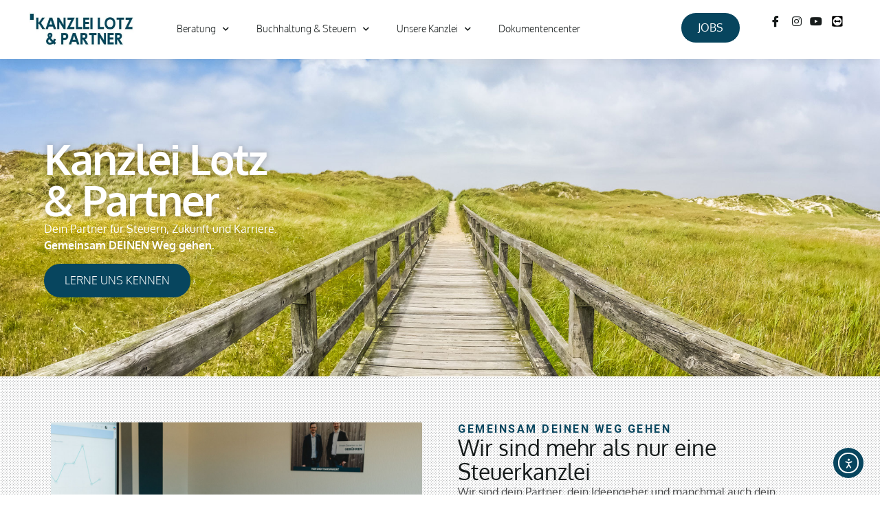

--- FILE ---
content_type: text/html; charset=UTF-8
request_url: https://lotz.gedankengut-marketing.de/
body_size: 42775
content:
<!doctype html>
<html lang="de">
<head>
	<meta charset="UTF-8">
	<meta name="viewport" content="width=device-width, initial-scale=1">
	<link rel="profile" href="https://gmpg.org/xfn/11">
	<meta name='robots' content='noindex, nofollow'/>

	<!-- This site is optimized with the Yoast SEO plugin v26.7 - https://yoast.com/wordpress/plugins/seo/ -->
	<title>Startseite - Kanzlei Lotz &amp; Partner | Dein Partner für Steuern, Zukunft &amp; Karriere.</title>
	<meta property="og:locale" content="de_DE"/>
	<meta property="og:type" content="website"/>
	<meta property="og:title" content="Startseite - Kanzlei Lotz &amp; Partner | Dein Partner für Steuern, Zukunft &amp; Karriere."/>
	<meta property="og:description" content="Kanzlei Lotz &amp; Partner Dein Partner für Steuern, Zukunft und Karriere.Gemeinsam DEINEN Weg gehen. Lerne uns kennen Professionell und mit ganz viel Herz &lt;3 Bei uns bekommst du beides: fachliche Kompetenz auf höchstem Niveau – und echte Menschlichkeit. Gemeinsam deinen weg gehen Wir sind mehr als nur eine Steuerkanzlei Wir sind dein Partner, dein Ideengeber [&hellip;]"/>
	<meta property="og:url" content="https://lotz.gedankengut-marketing.de/"/>
	<meta property="og:site_name" content="Kanzlei Lotz &amp; Partner | Dein Partner für Steuern, Zukunft &amp; Karriere."/>
	<meta property="article:modified_time" content="2025-12-20T11:48:25+00:00"/>
	<meta property="og:image" content="https://lotz.gedankengut-marketing.de/wp-content/uploads/2025/10/Kanzlei-Lotz_Mitarbeiterszenen-9.jpg"/>
	<meta property="og:image:width" content="1500"/>
	<meta property="og:image:height" content="1000"/>
	<meta property="og:image:type" content="image/jpeg"/>
	<meta name="twitter:card" content="summary_large_image"/>
	<script type="application/ld+json" class="yoast-schema-graph">{"@context":"https://schema.org","@graph":[{"@type":"WebPage","@id":"https://lotz.gedankengut-marketing.de/","url":"https://lotz.gedankengut-marketing.de/","name":"Startseite - Kanzlei Lotz &amp; Partner | Dein Partner für Steuern, Zukunft &amp; Karriere.","isPartOf":{"@id":"https://lotz.gedankengut-marketing.de/#website"},"primaryImageOfPage":{"@id":"https://lotz.gedankengut-marketing.de/#primaryimage"},"image":{"@id":"https://lotz.gedankengut-marketing.de/#primaryimage"},"thumbnailUrl":"https://lotz.gedankengut-marketing.de/wp-content/uploads/2025/10/Kanzlei-Lotz_Mitarbeiterszenen-9.jpg","datePublished":"2025-07-07T09:33:39+00:00","dateModified":"2025-12-20T11:48:25+00:00","breadcrumb":{"@id":"https://lotz.gedankengut-marketing.de/#breadcrumb"},"inLanguage":"de","potentialAction":[{"@type":"ReadAction","target":["https://lotz.gedankengut-marketing.de/"]}]},{"@type":"ImageObject","inLanguage":"de","@id":"https://lotz.gedankengut-marketing.de/#primaryimage","url":"https://lotz.gedankengut-marketing.de/wp-content/uploads/2025/10/Kanzlei-Lotz_Mitarbeiterszenen-9.jpg","contentUrl":"https://lotz.gedankengut-marketing.de/wp-content/uploads/2025/10/Kanzlei-Lotz_Mitarbeiterszenen-9.jpg","width":1500,"height":1000,"caption":"Mitarbeiter der Kanzlei Lotz und Partner sitzen zusammen am Besprechungstisch"},{"@type":"BreadcrumbList","@id":"https://lotz.gedankengut-marketing.de/#breadcrumb","itemListElement":[{"@type":"ListItem","position":1,"name":"Startseite"}]},{"@type":"WebSite","@id":"https://lotz.gedankengut-marketing.de/#website","url":"https://lotz.gedankengut-marketing.de/","name":"Kanzlei Lotz &amp; Partner | Dein Partner für Steuern, Zukunft &amp; Karriere.","description":"","potentialAction":[{"@type":"SearchAction","target":{"@type":"EntryPoint","urlTemplate":"https://lotz.gedankengut-marketing.de/?s={search_term_string}"},"query-input":{"@type":"PropertyValueSpecification","valueRequired":true,"valueName":"search_term_string"}}],"inLanguage":"de"}]}</script>
	<!-- / Yoast SEO plugin. -->


<link rel='dns-prefetch' href='//cdn.elementor.com'/>
<link rel="alternate" type="application/rss+xml" title="Kanzlei Lotz &amp; Partner | Dein Partner für Steuern, Zukunft &amp; Karriere. &raquo; Feed" href="https://lotz.gedankengut-marketing.de/feed/"/>
<link rel="alternate" type="application/rss+xml" title="Kanzlei Lotz &amp; Partner | Dein Partner für Steuern, Zukunft &amp; Karriere. &raquo; Kommentar-Feed" href="https://lotz.gedankengut-marketing.de/comments/feed/"/>
<link rel="alternate" title="oEmbed (JSON)" type="application/json+oembed" href="https://lotz.gedankengut-marketing.de/wp-json/oembed/1.0/embed?url=https%3A%2F%2Flotz.gedankengut-marketing.de%2F"/>
<link rel="alternate" title="oEmbed (XML)" type="text/xml+oembed" href="https://lotz.gedankengut-marketing.de/wp-json/oembed/1.0/embed?url=https%3A%2F%2Flotz.gedankengut-marketing.de%2F&#038;format=xml"/>
<style id='wp-img-auto-sizes-contain-inline-css'>img:is([sizes=auto i],[sizes^="auto," i]){contain-intrinsic-size:3000px 1500px}</style>
<style id='global-styles-inline-css'>:root{--wp--preset--aspect-ratio--square:1;--wp--preset--aspect-ratio--4-3: 4/3;--wp--preset--aspect-ratio--3-4: 3/4;--wp--preset--aspect-ratio--3-2: 3/2;--wp--preset--aspect-ratio--2-3: 2/3;--wp--preset--aspect-ratio--16-9: 16/9;--wp--preset--aspect-ratio--9-16: 9/16;--wp--preset--color--black:#000;--wp--preset--color--cyan-bluish-gray:#abb8c3;--wp--preset--color--white:#fff;--wp--preset--color--pale-pink:#f78da7;--wp--preset--color--vivid-red:#cf2e2e;--wp--preset--color--luminous-vivid-orange:#ff6900;--wp--preset--color--luminous-vivid-amber:#fcb900;--wp--preset--color--light-green-cyan:#7bdcb5;--wp--preset--color--vivid-green-cyan:#00d084;--wp--preset--color--pale-cyan-blue:#8ed1fc;--wp--preset--color--vivid-cyan-blue:#0693e3;--wp--preset--color--vivid-purple:#9b51e0;--wp--preset--gradient--vivid-cyan-blue-to-vivid-purple:linear-gradient(135deg,#0693e3 0%,#9b51e0 100%);--wp--preset--gradient--light-green-cyan-to-vivid-green-cyan:linear-gradient(135deg,#7adcb4 0%,#00d082 100%);--wp--preset--gradient--luminous-vivid-amber-to-luminous-vivid-orange:linear-gradient(135deg,#fcb900 0%,#ff6900 100%);--wp--preset--gradient--luminous-vivid-orange-to-vivid-red:linear-gradient(135deg,#ff6900 0%,#cf2e2e 100%);--wp--preset--gradient--very-light-gray-to-cyan-bluish-gray:linear-gradient(135deg,#eee 0%,#a9b8c3 100%);--wp--preset--gradient--cool-to-warm-spectrum:linear-gradient(135deg,#4aeadc 0%,#9778d1 20%,#cf2aba 40%,#ee2c82 60%,#fb6962 80%,#fef84c 100%);--wp--preset--gradient--blush-light-purple:linear-gradient(135deg,#ffceec 0%,#9896f0 100%);--wp--preset--gradient--blush-bordeaux:linear-gradient(135deg,#fecda5 0%,#fe2d2d 50%,#6b003e 100%);--wp--preset--gradient--luminous-dusk:linear-gradient(135deg,#ffcb70 0%,#c751c0 50%,#4158d0 100%);--wp--preset--gradient--pale-ocean:linear-gradient(135deg,#fff5cb 0%,#b6e3d4 50%,#33a7b5 100%);--wp--preset--gradient--electric-grass:linear-gradient(135deg,#caf880 0%,#71ce7e 100%);--wp--preset--gradient--midnight:linear-gradient(135deg,#020381 0%,#2874fc 100%);--wp--preset--font-size--small:13px;--wp--preset--font-size--medium:20px;--wp--preset--font-size--large:36px;--wp--preset--font-size--x-large:42px;--wp--preset--spacing--20:.44rem;--wp--preset--spacing--30:.67rem;--wp--preset--spacing--40:1rem;--wp--preset--spacing--50:1.5rem;--wp--preset--spacing--60:2.25rem;--wp--preset--spacing--70:3.38rem;--wp--preset--spacing--80:5.06rem;--wp--preset--shadow--natural:6px 6px 9px rgba(0,0,0,.2);--wp--preset--shadow--deep:12px 12px 50px rgba(0,0,0,.4);--wp--preset--shadow--sharp:6px 6px 0 rgba(0,0,0,.2);--wp--preset--shadow--outlined:6px 6px 0 -3px #fff , 6px 6px #000;--wp--preset--shadow--crisp:6px 6px 0 #000}:root{--wp--style--global--content-size:800px;--wp--style--global--wide-size:1200px}:where(body) {margin:0}.wp-site-blocks>.alignleft{float:left;margin-right:2em}.wp-site-blocks>.alignright{float:right;margin-left:2em}.wp-site-blocks>.aligncenter{justify-content:center;margin-left:auto;margin-right:auto}:where(.wp-site-blocks) > * {margin-block-start:24px;margin-block-end:0}:where(.wp-site-blocks) > :first-child {margin-block-start:0}:where(.wp-site-blocks) > :last-child {margin-block-end:0}:root{--wp--style--block-gap:24px}:root :where(.is-layout-flow) > :first-child{margin-block-start:0}:root :where(.is-layout-flow) > :last-child{margin-block-end:0}:root :where(.is-layout-flow) > *{margin-block-start:24px;margin-block-end:0}:root :where(.is-layout-constrained) > :first-child{margin-block-start:0}:root :where(.is-layout-constrained) > :last-child{margin-block-end:0}:root :where(.is-layout-constrained) > *{margin-block-start:24px;margin-block-end:0}:root :where(.is-layout-flex){gap:24px}:root :where(.is-layout-grid){gap:24px}.is-layout-flow>.alignleft{float:left;margin-inline-start:0;margin-inline-end:2em}.is-layout-flow>.alignright{float:right;margin-inline-start:2em;margin-inline-end:0}.is-layout-flow>.aligncenter{margin-left:auto!important;margin-right:auto!important}.is-layout-constrained>.alignleft{float:left;margin-inline-start:0;margin-inline-end:2em}.is-layout-constrained>.alignright{float:right;margin-inline-start:2em;margin-inline-end:0}.is-layout-constrained>.aligncenter{margin-left:auto!important;margin-right:auto!important}.is-layout-constrained > :where(:not(.alignleft):not(.alignright):not(.alignfull)){max-width:var(--wp--style--global--content-size);margin-left:auto!important;margin-right:auto!important}.is-layout-constrained>.alignwide{max-width:var(--wp--style--global--wide-size)}body .is-layout-flex{display:flex}.is-layout-flex{flex-wrap:wrap;align-items:center}.is-layout-flex > :is(*, div){margin:0}body .is-layout-grid{display:grid}.is-layout-grid > :is(*, div){margin:0}body{padding-top:0;padding-right:0;padding-bottom:0;padding-left:0}a:where(:not(.wp-element-button)){text-decoration:underline}:root :where(.wp-element-button, .wp-block-button__link){background-color:#32373c;border-width:0;color:#fff;font-family:inherit;font-size:inherit;font-style:inherit;font-weight:inherit;letter-spacing:inherit;line-height:inherit;padding-top: calc(0.667em + 2px);padding-right: calc(1.333em + 2px);padding-bottom: calc(0.667em + 2px);padding-left: calc(1.333em + 2px);text-decoration:none;text-transform:inherit}.has-black-color{color:var(--wp--preset--color--black)!important}.has-cyan-bluish-gray-color{color:var(--wp--preset--color--cyan-bluish-gray)!important}.has-white-color{color:var(--wp--preset--color--white)!important}.has-pale-pink-color{color:var(--wp--preset--color--pale-pink)!important}.has-vivid-red-color{color:var(--wp--preset--color--vivid-red)!important}.has-luminous-vivid-orange-color{color:var(--wp--preset--color--luminous-vivid-orange)!important}.has-luminous-vivid-amber-color{color:var(--wp--preset--color--luminous-vivid-amber)!important}.has-light-green-cyan-color{color:var(--wp--preset--color--light-green-cyan)!important}.has-vivid-green-cyan-color{color:var(--wp--preset--color--vivid-green-cyan)!important}.has-pale-cyan-blue-color{color:var(--wp--preset--color--pale-cyan-blue)!important}.has-vivid-cyan-blue-color{color:var(--wp--preset--color--vivid-cyan-blue)!important}.has-vivid-purple-color{color:var(--wp--preset--color--vivid-purple)!important}.has-black-background-color{background-color:var(--wp--preset--color--black)!important}.has-cyan-bluish-gray-background-color{background-color:var(--wp--preset--color--cyan-bluish-gray)!important}.has-white-background-color{background-color:var(--wp--preset--color--white)!important}.has-pale-pink-background-color{background-color:var(--wp--preset--color--pale-pink)!important}.has-vivid-red-background-color{background-color:var(--wp--preset--color--vivid-red)!important}.has-luminous-vivid-orange-background-color{background-color:var(--wp--preset--color--luminous-vivid-orange)!important}.has-luminous-vivid-amber-background-color{background-color:var(--wp--preset--color--luminous-vivid-amber)!important}.has-light-green-cyan-background-color{background-color:var(--wp--preset--color--light-green-cyan)!important}.has-vivid-green-cyan-background-color{background-color:var(--wp--preset--color--vivid-green-cyan)!important}.has-pale-cyan-blue-background-color{background-color:var(--wp--preset--color--pale-cyan-blue)!important}.has-vivid-cyan-blue-background-color{background-color:var(--wp--preset--color--vivid-cyan-blue)!important}.has-vivid-purple-background-color{background-color:var(--wp--preset--color--vivid-purple)!important}.has-black-border-color{border-color:var(--wp--preset--color--black)!important}.has-cyan-bluish-gray-border-color{border-color:var(--wp--preset--color--cyan-bluish-gray)!important}.has-white-border-color{border-color:var(--wp--preset--color--white)!important}.has-pale-pink-border-color{border-color:var(--wp--preset--color--pale-pink)!important}.has-vivid-red-border-color{border-color:var(--wp--preset--color--vivid-red)!important}.has-luminous-vivid-orange-border-color{border-color:var(--wp--preset--color--luminous-vivid-orange)!important}.has-luminous-vivid-amber-border-color{border-color:var(--wp--preset--color--luminous-vivid-amber)!important}.has-light-green-cyan-border-color{border-color:var(--wp--preset--color--light-green-cyan)!important}.has-vivid-green-cyan-border-color{border-color:var(--wp--preset--color--vivid-green-cyan)!important}.has-pale-cyan-blue-border-color{border-color:var(--wp--preset--color--pale-cyan-blue)!important}.has-vivid-cyan-blue-border-color{border-color:var(--wp--preset--color--vivid-cyan-blue)!important}.has-vivid-purple-border-color{border-color:var(--wp--preset--color--vivid-purple)!important}.has-vivid-cyan-blue-to-vivid-purple-gradient-background{background:var(--wp--preset--gradient--vivid-cyan-blue-to-vivid-purple)!important}.has-light-green-cyan-to-vivid-green-cyan-gradient-background{background:var(--wp--preset--gradient--light-green-cyan-to-vivid-green-cyan)!important}.has-luminous-vivid-amber-to-luminous-vivid-orange-gradient-background{background:var(--wp--preset--gradient--luminous-vivid-amber-to-luminous-vivid-orange)!important}.has-luminous-vivid-orange-to-vivid-red-gradient-background{background:var(--wp--preset--gradient--luminous-vivid-orange-to-vivid-red)!important}.has-very-light-gray-to-cyan-bluish-gray-gradient-background{background:var(--wp--preset--gradient--very-light-gray-to-cyan-bluish-gray)!important}.has-cool-to-warm-spectrum-gradient-background{background:var(--wp--preset--gradient--cool-to-warm-spectrum)!important}.has-blush-light-purple-gradient-background{background:var(--wp--preset--gradient--blush-light-purple)!important}.has-blush-bordeaux-gradient-background{background:var(--wp--preset--gradient--blush-bordeaux)!important}.has-luminous-dusk-gradient-background{background:var(--wp--preset--gradient--luminous-dusk)!important}.has-pale-ocean-gradient-background{background:var(--wp--preset--gradient--pale-ocean)!important}.has-electric-grass-gradient-background{background:var(--wp--preset--gradient--electric-grass)!important}.has-midnight-gradient-background{background:var(--wp--preset--gradient--midnight)!important}.has-small-font-size{font-size:var(--wp--preset--font-size--small)!important}.has-medium-font-size{font-size:var(--wp--preset--font-size--medium)!important}.has-large-font-size{font-size:var(--wp--preset--font-size--large)!important}.has-x-large-font-size{font-size:var(--wp--preset--font-size--x-large)!important}:root :where(.wp-block-pullquote){font-size:1.5em;line-height:1.6}</style>
<link rel='stylesheet' id='ea11y-widget-fonts-css' href='https://lotz.gedankengut-marketing.de/wp-content/plugins/pojo-accessibility/assets/build/fonts.css?ver=3.9.1' media='all'/>
<link rel='stylesheet' id='ea11y-skip-link-css' href='https://lotz.gedankengut-marketing.de/wp-content/plugins/pojo-accessibility/assets/build/skip-link.css?ver=3.9.1' media='all'/>
<link rel='stylesheet' id='hello-elementor-css' href='https://lotz.gedankengut-marketing.de/wp-content/themes/hello-elementor/style.min.css?ver=3.3.0' media='all'/>
<link rel='stylesheet' id='hello-elementor-theme-style-css' href='https://lotz.gedankengut-marketing.de/wp-content/themes/hello-elementor/theme.min.css?ver=3.3.0' media='all'/>
<link rel='stylesheet' id='hello-elementor-header-footer-css' href='https://lotz.gedankengut-marketing.de/wp-content/themes/hello-elementor/header-footer.min.css?ver=3.3.0' media='all'/>
<link rel='stylesheet' id='elementor-frontend-css' href='https://lotz.gedankengut-marketing.de/wp-content/uploads/elementor/css/custom-frontend.min.css?ver=1768765899' media='all'/>
<style id='elementor-frontend-inline-css'>
.elementor-kit-5047{--e-global-color-primary:#1C393D;--e-global-color-secondary:#161B1B;--e-global-color-text:#464748;--e-global-color-accent:#07455E;--e-global-color-dea41e4:#8D8E90;--e-global-color-a185853:#3D7C85;--e-global-color-308e809:#EFEFEE;--e-global-color-a291686:#FFFFFF;--e-global-color-60c5d49:#02010100;--e-global-typography-primary-font-family:"Oxygen";--e-global-typography-primary-font-size:3rem;--e-global-typography-primary-font-weight:700;--e-global-typography-primary-text-transform:capitalize;--e-global-typography-primary-line-height:1.1em;--e-global-typography-primary-letter-spacing:-2px;--e-global-typography-secondary-font-family:"Oxygen";--e-global-typography-secondary-font-size:42px;--e-global-typography-secondary-font-weight:400;--e-global-typography-secondary-line-height:1.1em;--e-global-typography-text-font-family:"Oxygen";--e-global-typography-text-font-size:1rem;--e-global-typography-text-line-height:1.5em;--e-global-typography-accent-font-family:"Oxygen";--e-global-typography-accent-font-size:15px;--e-global-typography-accent-font-weight:700;--e-global-typography-accent-text-transform:uppercase;--e-global-typography-accent-line-height:1.2em;--e-global-typography-accent-letter-spacing:2.5px;--e-global-typography-b2ce6af-font-family:"Oxygen";--e-global-typography-b2ce6af-font-size:1rem;--e-global-typography-b2ce6af-font-weight:300;--e-global-typography-b2ce6af-line-height:1.5em;--e-global-typography-69c152f-font-family:"Lora";--e-global-typography-69c152f-font-size:14px;--e-global-typography-69c152f-line-height:1.6em;--e-global-typography-520c191-font-family:"Lora";--e-global-typography-520c191-font-size:16px;--e-global-typography-520c191-font-weight:600;--e-global-typography-520c191-line-height:1.5em;--e-global-typography-583e54c-font-family:"Oxygen";--e-global-typography-583e54c-font-size:3rem;--e-global-typography-583e54c-font-weight:700;--e-global-typography-583e54c-text-transform:capitalize;--e-global-typography-583e54c-line-height:1.1em;--e-global-typography-583e54c-letter-spacing:-2px;--e-global-typography-5d167aa-font-family:"Oxygen";--e-global-typography-5d167aa-font-size:2rem;--e-global-typography-5d167aa-font-weight:400;--e-global-typography-5d167aa-line-height:1.1em;--e-global-typography-d3dae9a-font-family:"Oxygen";--e-global-typography-d3dae9a-font-size:1.75rem;--e-global-typography-d3dae9a-font-weight:400;--e-global-typography-d3dae9a-line-height:1.2em;--e-global-typography-83682a1-font-family:"Oxygen";--e-global-typography-83682a1-font-size:1.5rem;--e-global-typography-83682a1-font-weight:400;--e-global-typography-83682a1-line-height:1.2em;--e-global-typography-7044a64-font-family:"Oxygen";--e-global-typography-7044a64-font-size:1.25rem;--e-global-typography-7044a64-font-weight:700;--e-global-typography-7044a64-line-height:1.2em;--e-global-typography-84ca66e-font-family:"Oxygen";--e-global-typography-84ca66e-font-size:15px;--e-global-typography-84ca66e-font-weight:700;--e-global-typography-84ca66e-text-transform:uppercase;--e-global-typography-84ca66e-line-height:1.2em;--e-global-typography-84ca66e-letter-spacing:2.5px;--e-global-typography-112b6c4-font-family:"Oxygen";--e-global-typography-112b6c4-font-size:1rem;--e-global-typography-112b6c4-font-weight:300;--e-global-typography-3715edf-font-family:"Oxygen";--e-global-typography-3715edf-font-size:3rem;--e-global-typography-3715edf-font-weight:700;--e-global-typography-3715edf-text-transform:capitalize;--e-global-typography-3715edf-line-height:1em;--e-global-typography-3715edf-letter-spacing:-2px;color:var( --e-global-color-text );font-size:16px;line-height:1.5em;}.elementor-kit-5047 button,.elementor-kit-5047 input[type="button"],.elementor-kit-5047 input[type="submit"],.elementor-kit-5047 .elementor-button{background-color:var( --e-global-color-accent );font-family:"Oxygen", Sans-serif;font-size:15px;font-weight:700;text-transform:uppercase;line-height:1.2em;color:var( --e-global-color-primary );border-style:solid;border-width:0px 0px 0px 0px;border-radius:30px 30px 30px 30px;}.elementor-kit-5047 button:hover,.elementor-kit-5047 button:focus,.elementor-kit-5047 input[type="button"]:hover,.elementor-kit-5047 input[type="button"]:focus,.elementor-kit-5047 input[type="submit"]:hover,.elementor-kit-5047 input[type="submit"]:focus,.elementor-kit-5047 .elementor-button:hover,.elementor-kit-5047 .elementor-button:focus{background-color:var( --e-global-color-primary );color:var( --e-global-color-accent );border-style:solid;border-width:0px 0px 0px 0px;}.elementor-kit-5047 e-page-transition{background-color:#FFBC7D;}.elementor-kit-5047 a{color:var( --e-global-color-secondary );}.elementor-kit-5047 a:hover{color:var( --e-global-color-accent );}.elementor-kit-5047 h1{color:var( --e-global-color-secondary );font-family:var( --e-global-typography-583e54c-font-family ), Sans-serif;font-size:var( --e-global-typography-583e54c-font-size );font-weight:var( --e-global-typography-583e54c-font-weight );text-transform:var( --e-global-typography-583e54c-text-transform );line-height:var( --e-global-typography-583e54c-line-height );letter-spacing:var( --e-global-typography-583e54c-letter-spacing );}.elementor-kit-5047 h2{color:var( --e-global-color-secondary );font-family:var( --e-global-typography-5d167aa-font-family ), Sans-serif;font-size:var( --e-global-typography-5d167aa-font-size );font-weight:var( --e-global-typography-5d167aa-font-weight );line-height:var( --e-global-typography-5d167aa-line-height );}.elementor-kit-5047 h3{color:var( --e-global-color-secondary );font-family:var( --e-global-typography-d3dae9a-font-family ), Sans-serif;font-size:var( --e-global-typography-d3dae9a-font-size );font-weight:var( --e-global-typography-d3dae9a-font-weight );line-height:var( --e-global-typography-d3dae9a-line-height );}.elementor-kit-5047 h4{color:var( --e-global-color-secondary );font-family:var( --e-global-typography-83682a1-font-family ), Sans-serif;font-size:var( --e-global-typography-83682a1-font-size );font-weight:var( --e-global-typography-83682a1-font-weight );line-height:var( --e-global-typography-83682a1-line-height );}.elementor-kit-5047 h5{color:var( --e-global-color-secondary );font-family:var( --e-global-typography-7044a64-font-family ), Sans-serif;font-size:var( --e-global-typography-7044a64-font-size );font-weight:var( --e-global-typography-7044a64-font-weight );line-height:var( --e-global-typography-7044a64-line-height );}.elementor-kit-5047 h6{color:var( --e-global-color-accent );font-family:var( --e-global-typography-84ca66e-font-family ), Sans-serif;font-size:var( --e-global-typography-84ca66e-font-size );font-weight:var( --e-global-typography-84ca66e-font-weight );text-transform:var( --e-global-typography-84ca66e-text-transform );line-height:var( --e-global-typography-84ca66e-line-height );letter-spacing:var( --e-global-typography-84ca66e-letter-spacing );}.elementor-kit-5047 label{color:var( --e-global-color-secondary );font-weight:600;line-height:1.5em;}.elementor-kit-5047 input:not([type="button"]):not([type="submit"]),.elementor-kit-5047 textarea,.elementor-kit-5047 .elementor-field-textual{color:var( --e-global-color-secondary );background-color:var( --e-global-color-a291686 );border-style:solid;border-width:1px 1px 1px 1px;border-color:var( --e-global-color-dea41e4 );border-radius:30px 30px 30px 30px;}.elementor-kit-5047 input:focus:not([type="button"]):not([type="submit"]),.elementor-kit-5047 textarea:focus,.elementor-kit-5047 .elementor-field-textual:focus{color:var( --e-global-color-text );background-color:var( --e-global-color-a291686 );border-style:solid;border-width:1px 1px 1px 1px;border-color:var( --e-global-color-accent );}.elementor-section.elementor-section-boxed > .elementor-container{max-width:1280px;}.e-con{--container-max-width:1280px;}.elementor-widget:not(:last-child){margin-block-end:20px;}.elementor-element{--widgets-spacing:20px 20px;--widgets-spacing-row:20px;--widgets-spacing-column:20px;}{}h1.entry-title{display:var(--page-title-display);}.site-header .site-branding{flex-direction:column;align-items:stretch;}.site-header{padding-inline-end:0px;padding-inline-start:0px;}.site-footer .site-branding{flex-direction:column;align-items:stretch;}@media(max-width:1366px){.elementor-kit-5047 h1{font-size:var( --e-global-typography-583e54c-font-size );line-height:var( --e-global-typography-583e54c-line-height );letter-spacing:var( --e-global-typography-583e54c-letter-spacing );}.elementor-kit-5047 h2{font-size:var( --e-global-typography-5d167aa-font-size );line-height:var( --e-global-typography-5d167aa-line-height );}.elementor-kit-5047 h3{font-size:var( --e-global-typography-d3dae9a-font-size );line-height:var( --e-global-typography-d3dae9a-line-height );}.elementor-kit-5047 h4{font-size:var( --e-global-typography-83682a1-font-size );line-height:var( --e-global-typography-83682a1-line-height );}.elementor-kit-5047 h5{font-size:var( --e-global-typography-7044a64-font-size );line-height:var( --e-global-typography-7044a64-line-height );}.elementor-kit-5047 h6{font-size:var( --e-global-typography-84ca66e-font-size );line-height:var( --e-global-typography-84ca66e-line-height );letter-spacing:var( --e-global-typography-84ca66e-letter-spacing );}}@media(max-width:1024px){.elementor-kit-5047{--e-global-typography-primary-font-size:42px;--e-global-typography-secondary-font-size:35px;--e-global-typography-text-font-size:15px;--e-global-typography-accent-font-size:13.6px;--e-global-typography-b2ce6af-font-size:15px;--e-global-typography-69c152f-font-size:13px;--e-global-typography-520c191-font-size:15px;--e-global-typography-583e54c-font-size:42px;--e-global-typography-5d167aa-font-size:35px;--e-global-typography-d3dae9a-font-size:28px;--e-global-typography-83682a1-font-size:23px;--e-global-typography-7044a64-font-size:18px;--e-global-typography-84ca66e-font-size:13.6px;--e-global-typography-112b6c4-font-size:12px;--e-global-typography-3715edf-font-size:52px;font-size:15px;}.elementor-kit-5047 h1{font-size:var( --e-global-typography-583e54c-font-size );line-height:var( --e-global-typography-583e54c-line-height );letter-spacing:var( --e-global-typography-583e54c-letter-spacing );}.elementor-kit-5047 h2{font-size:var( --e-global-typography-5d167aa-font-size );line-height:var( --e-global-typography-5d167aa-line-height );}.elementor-kit-5047 h3{font-size:var( --e-global-typography-d3dae9a-font-size );line-height:var( --e-global-typography-d3dae9a-line-height );}.elementor-kit-5047 h4{font-size:var( --e-global-typography-83682a1-font-size );line-height:var( --e-global-typography-83682a1-line-height );}.elementor-kit-5047 h5{font-size:var( --e-global-typography-7044a64-font-size );line-height:var( --e-global-typography-7044a64-line-height );}.elementor-kit-5047 h6{font-size:var( --e-global-typography-84ca66e-font-size );line-height:var( --e-global-typography-84ca66e-line-height );letter-spacing:var( --e-global-typography-84ca66e-letter-spacing );}.elementor-kit-5047 button,.elementor-kit-5047 input[type="button"],.elementor-kit-5047 input[type="submit"],.elementor-kit-5047 .elementor-button{font-size:13.5px;}.elementor-section.elementor-section-boxed > .elementor-container{max-width:1024px;}.e-con{--container-max-width:1024px;}}@media(max-width:767px){.elementor-kit-5047{--e-global-typography-primary-font-size:32px;--e-global-typography-secondary-font-size:28px;--e-global-typography-text-font-size:14px;--e-global-typography-accent-font-size:12px;--e-global-typography-b2ce6af-font-size:14px;--e-global-typography-69c152f-font-size:12px;--e-global-typography-520c191-font-size:14px;--e-global-typography-583e54c-font-size:32px;--e-global-typography-5d167aa-font-size:28px;--e-global-typography-d3dae9a-font-size:24px;--e-global-typography-83682a1-font-size:20px;--e-global-typography-7044a64-font-size:16px;--e-global-typography-84ca66e-font-size:12px;--e-global-typography-112b6c4-font-size:11px;--e-global-typography-3715edf-font-size:38px;font-size:14px;}.elementor-kit-5047 h1{font-size:var( --e-global-typography-583e54c-font-size );line-height:var( --e-global-typography-583e54c-line-height );letter-spacing:var( --e-global-typography-583e54c-letter-spacing );}.elementor-kit-5047 h2{font-size:var( --e-global-typography-5d167aa-font-size );line-height:var( --e-global-typography-5d167aa-line-height );}.elementor-kit-5047 h3{font-size:var( --e-global-typography-d3dae9a-font-size );line-height:var( --e-global-typography-d3dae9a-line-height );}.elementor-kit-5047 h4{font-size:var( --e-global-typography-83682a1-font-size );line-height:var( --e-global-typography-83682a1-line-height );}.elementor-kit-5047 h5{font-size:var( --e-global-typography-7044a64-font-size );line-height:var( --e-global-typography-7044a64-line-height );}.elementor-kit-5047 h6{font-size:var( --e-global-typography-84ca66e-font-size );line-height:var( --e-global-typography-84ca66e-line-height );letter-spacing:var( --e-global-typography-84ca66e-letter-spacing );}.elementor-kit-5047 button,.elementor-kit-5047 input[type="button"],.elementor-kit-5047 input[type="submit"],.elementor-kit-5047 .elementor-button{font-size:12.5px;}.elementor-section.elementor-section-boxed > .elementor-container{max-width:767px;}.e-con{--container-max-width:767px;}}@media(min-width:2400px){.elementor-kit-5047 h1{font-size:var( --e-global-typography-583e54c-font-size );line-height:var( --e-global-typography-583e54c-line-height );letter-spacing:var( --e-global-typography-583e54c-letter-spacing );}.elementor-kit-5047 h2{font-size:var( --e-global-typography-5d167aa-font-size );line-height:var( --e-global-typography-5d167aa-line-height );}.elementor-kit-5047 h3{font-size:var( --e-global-typography-d3dae9a-font-size );line-height:var( --e-global-typography-d3dae9a-line-height );}.elementor-kit-5047 h4{font-size:var( --e-global-typography-83682a1-font-size );line-height:var( --e-global-typography-83682a1-line-height );}.elementor-kit-5047 h5{font-size:var( --e-global-typography-7044a64-font-size );line-height:var( --e-global-typography-7044a64-line-height );}.elementor-kit-5047 h6{font-size:var( --e-global-typography-84ca66e-font-size );line-height:var( --e-global-typography-84ca66e-line-height );letter-spacing:var( --e-global-typography-84ca66e-letter-spacing );}}/* Start Custom Fonts CSS */@font-face {
	font-family: 'Oxygen';
	font-style: normal;
	font-weight: normal;
	font-display: auto;
	src: url('https://lotz.gedankengut-marketing.de/wp-content/uploads/2025/07/Oxygen-Regular.ttf') format('truetype');
}
@font-face {
	font-family: 'Oxygen';
	font-style: normal;
	font-weight: 300;
	font-display: auto;
	src: url('https://lotz.gedankengut-marketing.de/wp-content/uploads/2025/07/Oxygen-Light.ttf') format('truetype');
}
@font-face {
	font-family: 'Oxygen';
	font-style: normal;
	font-weight: bold;
	font-display: auto;
	src: url('https://lotz.gedankengut-marketing.de/wp-content/uploads/2025/07/Oxygen-Bold.ttf') format('truetype');
}
/* End Custom Fonts CSS */
.elementor-5115 .elementor-element.elementor-element-09f19df{--display:flex;--flex-direction:column;--container-widget-width:calc( ( 1 - var( --container-widget-flex-grow ) ) * 100% );--container-widget-height:initial;--container-widget-flex-grow:0;--container-widget-align-self:initial;--flex-wrap-mobile:wrap;--align-items:stretch;--gap:10px 10px;--row-gap:10px;--column-gap:10px;--overlay-opacity:0.37;--padding-top:10%;--padding-bottom:10%;--padding-left:5%;--padding-right:5%;}.elementor-5115 .elementor-element.elementor-element-09f19df:not(.elementor-motion-effects-element-type-background), .elementor-5115 .elementor-element.elementor-element-09f19df > .elementor-motion-effects-container > .elementor-motion-effects-layer{background-image:url("https://lotz.gedankengut-marketing.de/wp-content/uploads/2025/12/iStock-486992754_Weg.jpg");background-position:center center;background-repeat:no-repeat;background-size:cover;}.elementor-5115 .elementor-element.elementor-element-09f19df::before, .elementor-5115 .elementor-element.elementor-element-09f19df > .elementor-background-video-container::before, .elementor-5115 .elementor-element.elementor-element-09f19df > .e-con-inner > .elementor-background-video-container::before, .elementor-5115 .elementor-element.elementor-element-09f19df > .elementor-background-slideshow::before, .elementor-5115 .elementor-element.elementor-element-09f19df > .e-con-inner > .elementor-background-slideshow::before, .elementor-5115 .elementor-element.elementor-element-09f19df > .elementor-motion-effects-container > .elementor-motion-effects-layer::before{background-color:var( --e-global-color-secondary );--background-overlay:'';}.elementor-5115 .elementor-element.elementor-element-2da49fb .elementor-heading-title{font-family:"Oxygen", Sans-serif;font-size:3.8rem;font-weight:700;text-transform:capitalize;line-height:1em;letter-spacing:-2px;text-shadow:0px 0px 10px rgba(0,0,0,0.3);color:var( --e-global-color-a291686 );}.elementor-5115 .elementor-element.elementor-element-8280648{font-family:"Oxygen", Sans-serif;font-size:1rem;color:var( --e-global-color-a291686 );}.elementor-5115 .elementor-element.elementor-element-42527dd .elementor-button:hover, .elementor-5115 .elementor-element.elementor-element-42527dd .elementor-button:focus{background-color:var( --e-global-color-a291686 );color:var( --e-global-color-accent );}.elementor-5115 .elementor-element.elementor-element-42527dd .elementor-button{font-family:"Oxygen", Sans-serif;font-size:1rem;font-weight:300;fill:var( --e-global-color-a291686 );color:var( --e-global-color-a291686 );}.elementor-5115 .elementor-element.elementor-element-42527dd .elementor-button:hover svg, .elementor-5115 .elementor-element.elementor-element-42527dd .elementor-button:focus svg{fill:var( --e-global-color-accent );}.elementor-5115 .elementor-element.elementor-element-bf7968f{--display:flex;--flex-direction:row;--container-widget-width:calc( ( 1 - var( --container-widget-flex-grow ) ) * 100% );--container-widget-height:100%;--container-widget-flex-grow:1;--container-widget-align-self:stretch;--flex-wrap-mobile:wrap;--align-items:stretch;--gap:10px 10px;--row-gap:10px;--column-gap:10px;--overflow:hidden;--overlay-opacity:1;--padding-top:05%;--padding-bottom:05%;--padding-left:05%;--padding-right:05%;}.elementor-5115 .elementor-element.elementor-element-bf7968f:not(.elementor-motion-effects-element-type-background), .elementor-5115 .elementor-element.elementor-element-bf7968f > .elementor-motion-effects-container > .elementor-motion-effects-layer{background-image:url("https://lotz.gedankengut-marketing.de/wp-content/uploads/2025/07/texture-1.png");background-size:4px auto;}.elementor-5115 .elementor-element.elementor-element-bf7968f::before, .elementor-5115 .elementor-element.elementor-element-bf7968f > .elementor-background-video-container::before, .elementor-5115 .elementor-element.elementor-element-bf7968f > .e-con-inner > .elementor-background-video-container::before, .elementor-5115 .elementor-element.elementor-element-bf7968f > .elementor-background-slideshow::before, .elementor-5115 .elementor-element.elementor-element-bf7968f > .e-con-inner > .elementor-background-slideshow::before, .elementor-5115 .elementor-element.elementor-element-bf7968f > .elementor-motion-effects-container > .elementor-motion-effects-layer::before{background-color:transparent;--background-overlay:'';background-image:linear-gradient(90deg, var( --e-global-color-a291686 ) 32%, #FFFFFF7D 32%);}.elementor-5115 .elementor-element.elementor-element-02ffa1f{--display:flex;}.elementor-5115 .elementor-element.elementor-element-fdc3888{width:var( --container-widget-width, 300px );max-width:300px;--container-widget-width:300px;--container-widget-flex-grow:0;bottom:0px;z-index:2;}.elementor-5115 .elementor-element.elementor-element-fdc3888 > .elementor-widget-container{background-color:var( --e-global-color-a291686 );padding:20px 20px 20px 20px;border-radius:2px 2px 2px 2px;box-shadow:0px 5px 10px 0px rgba(0, 0, 0, 0.15);}body:not(.rtl) .elementor-5115 .elementor-element.elementor-element-fdc3888{left:0px;}body.rtl .elementor-5115 .elementor-element.elementor-element-fdc3888{right:0px;}.elementor-5115 .elementor-element.elementor-element-fdc3888 .elementskit-section-title-wraper .elementskit-section-title{color:var( --e-global-color-primary );margin:0px 0px 12px 0px;font-family:"Oxygen", Sans-serif;font-size:1.25rem;font-weight:700;line-height:1.2em;}.elementor-5115 .elementor-element.elementor-element-fdc3888 .elementskit-section-title-wraper .elementskit-section-title > span{color:#000000;}.elementor-5115 .elementor-element.elementor-element-fdc3888 .elementskit-section-title-wraper .elementskit-section-title:hover > span{color:#000000;}.elementor-5115 .elementor-element.elementor-element-fdc3888 .elementskit-section-title-wraper .elementskit-section-title span:last-child, .elementor-5115 .elementor-element.elementor-element-fdc3888 .elementskit-section-title-wraper .elementskit-section-title > span{font-family:"Oxygen", Sans-serif;font-size:1rem;line-height:1.5em;}.elementor-5115 .elementor-element.elementor-element-fdc3888 .elementskit-section-title-wraper p{font-family:var( --e-global-typography-69c152f-font-family ), Sans-serif;font-size:var( --e-global-typography-69c152f-font-size );line-height:var( --e-global-typography-69c152f-line-height );margin:0px 0px 0px 0px;}.elementor-5115 .elementor-element.elementor-element-46f0057 img{width:100%;height:420px;object-fit:cover;object-position:center center;border-radius:2px 2px 2px 2px;}.elementor-5115 .elementor-element.elementor-element-ce4d02e{--display:flex;--justify-content:center;--margin-top:0em;--margin-bottom:0em;--margin-left:2em;--margin-right:0em;}.elementor-5115 .elementor-element.elementor-element-48e39f8 .elementor-heading-title{font-size:1rem;font-weight:700;text-transform:uppercase;line-height:1.2em;letter-spacing:2.5px;color:var( --e-global-color-accent );}.elementor-5115 .elementor-element.elementor-element-f97be8f > .elementor-widget-container{padding:0em 5em 0em 0em;}.elementor-5115 .elementor-element.elementor-element-f97be8f .elementor-heading-title{font-size:2rem;}.elementor-5115 .elementor-element.elementor-element-013b1b6{font-family:"Oxygen", Sans-serif;font-size:1rem;font-weight:400;}.elementor-5115 .elementor-element.elementor-element-53d7415{--display:flex;--flex-direction:row;--container-widget-width:calc( ( 1 - var( --container-widget-flex-grow ) ) * 100% );--container-widget-height:100%;--container-widget-flex-grow:1;--container-widget-align-self:stretch;--flex-wrap-mobile:wrap;--align-items:stretch;--gap:0px 0px;--row-gap:0px;--column-gap:0px;--flex-wrap:nowrap;}.elementor-5115 .elementor-element.elementor-element-7b94b45{--display:flex;--padding-top:0px;--padding-bottom:0px;--padding-left:0px;--padding-right:10px;}.elementor-5115 .elementor-element.elementor-element-5eb230e > .elementor-widget-container{background-color:var( --e-global-color-a291686 );padding:15px 15px 15px 15px;border-style:solid;border-width:1px 1px 1px 1px;border-color:var( --e-global-color-308e809 );}.elementor-5115 .elementor-element.elementor-element-5eb230e .elementor-counter-number-wrapper{color:var( --e-global-color-accent );font-family:"Oxygen", Sans-serif;font-size:2rem;font-weight:400;line-height:1.1em;}.elementor-5115 .elementor-element.elementor-element-5eb230e .elementor-counter-title{font-family:var( --e-global-typography-520c191-font-family ), Sans-serif;font-size:var( --e-global-typography-520c191-font-size );font-weight:var( --e-global-typography-520c191-font-weight );line-height:var( --e-global-typography-520c191-line-height );}.elementor-5115 .elementor-element.elementor-element-200bc80{--display:flex;--padding-top:0px;--padding-bottom:0px;--padding-left:5px;--padding-right:5px;}.elementor-5115 .elementor-element.elementor-element-bff55d8 > .elementor-widget-container{background-color:var( --e-global-color-a291686 );padding:15px 15px 15px 15px;border-style:solid;border-width:1px 1px 1px 1px;border-color:var( --e-global-color-308e809 );}.elementor-5115 .elementor-element.elementor-element-bff55d8 .elementor-counter-number-wrapper{color:var( --e-global-color-accent );font-family:"Oxygen", Sans-serif;font-size:2rem;font-weight:400;line-height:1.1em;}.elementor-5115 .elementor-element.elementor-element-bff55d8 .elementor-counter-title{font-family:var( --e-global-typography-520c191-font-family ), Sans-serif;font-size:var( --e-global-typography-520c191-font-size );font-weight:var( --e-global-typography-520c191-font-weight );line-height:var( --e-global-typography-520c191-line-height );}.elementor-5115 .elementor-element.elementor-element-61b7e3f{--display:flex;--padding-top:0px;--padding-bottom:0px;--padding-left:10px;--padding-right:0px;}.elementor-5115 .elementor-element.elementor-element-694f1f6 > .elementor-widget-container{background-color:var( --e-global-color-a291686 );padding:15px 15px 15px 15px;border-style:solid;border-width:1px 1px 1px 1px;border-color:var( --e-global-color-308e809 );}.elementor-5115 .elementor-element.elementor-element-694f1f6 .elementor-counter-number-wrapper{color:var( --e-global-color-accent );font-family:"Oxygen", Sans-serif;font-size:2rem;font-weight:400;line-height:1.1em;}.elementor-5115 .elementor-element.elementor-element-694f1f6 .elementor-counter-title{font-family:var( --e-global-typography-520c191-font-family ), Sans-serif;font-size:var( --e-global-typography-520c191-font-size );font-weight:var( --e-global-typography-520c191-font-weight );line-height:var( --e-global-typography-520c191-line-height );}.elementor-5115 .elementor-element.elementor-element-d66a11b{--display:flex;--flex-direction:row;--container-widget-width:calc( ( 1 - var( --container-widget-flex-grow ) ) * 100% );--container-widget-height:100%;--container-widget-flex-grow:1;--container-widget-align-self:stretch;--flex-wrap-mobile:wrap;--align-items:stretch;--gap:10px 10px;--row-gap:10px;--column-gap:10px;--padding-top:5%;--padding-bottom:5%;--padding-left:5%;--padding-right:5%;}.elementor-5115 .elementor-element.elementor-element-2f34292{--display:flex;border-style:solid;--border-style:solid;border-width:0px 1px 0px 0px;--border-top-width:0px;--border-right-width:1px;--border-bottom-width:0px;--border-left-width:0px;border-color:var( --e-global-color-308e809 );--border-color:var( --e-global-color-308e809 );}.elementor-5115 .elementor-element.elementor-element-c4785e7.ekit-equal-height-enable,
					.elementor-5115 .elementor-element.elementor-element-c4785e7.ekit-equal-height-enable > div,
					.elementor-5115 .elementor-element.elementor-element-c4785e7.ekit-equal-height-enable .ekit-wid-con,
					.elementor-5115 .elementor-element.elementor-element-c4785e7.ekit-equal-height-enable .ekit-wid-con .elementskit-infobox{height:100%;}.elementor-5115 .elementor-element.elementor-element-c4785e7 > .elementor-widget-container{margin:0px 0px 0px 0px;padding:0px 0px 0px 0px;}.elementor-5115 .elementor-element.elementor-element-c4785e7 .elementskit-infobox{padding:2em 2em 2em 2em;border-radius:0px 0px 0px 0px;}.elementor-5115 .elementor-element.elementor-element-c4785e7 .elementskit-infobox .elementskit-info-box-title{margin:0px 0px 8px 0px;color:var( --e-global-color-secondary );font-family:"Oxygen", Sans-serif;font-size:1.25rem;font-weight:700;line-height:1.2em;}.elementor-5115 .elementor-element.elementor-element-c4785e7 .elementskit-infobox .box-body > p{color:var( --e-global-color-text );font-family:var( --e-global-typography-b2ce6af-font-family ), Sans-serif;font-size:var( --e-global-typography-b2ce6af-font-size );font-weight:var( --e-global-typography-b2ce6af-font-weight );line-height:var( --e-global-typography-b2ce6af-line-height );}.elementor-5115 .elementor-element.elementor-element-c4785e7 .elementskit-infobox p{margin:0px 0px 0px 0px;}.elementor-5115 .elementor-element.elementor-element-c4785e7 .elementskit-info-box-icon{color:var( --e-global-color-accent );fill:var( --e-global-color-accent );}.elementor-5115 .elementor-element.elementor-element-c4785e7 .elementskit-infobox .elementskit-info-box-icon{font-size:50px;transform:rotate(0deg);}.elementor-5115 .elementor-element.elementor-element-c4785e7 .elementskit-infobox .elementskit-box-header .elementskit-info-box-icon{margin:0px 15px 0px 0px;}.elementor-5115 .elementor-element.elementor-element-558ef03 .elementor-button:hover, .elementor-5115 .elementor-element.elementor-element-558ef03 .elementor-button:focus{background-color:var( --e-global-color-a291686 );color:var( --e-global-color-accent );}.elementor-5115 .elementor-element.elementor-element-558ef03 > .elementor-widget-container{margin:-33px 0px 0px 41px;}.elementor-5115 .elementor-element.elementor-element-558ef03 .elementor-button{font-family:"Oxygen", Sans-serif;font-size:1rem;font-weight:300;fill:var( --e-global-color-a291686 );color:var( --e-global-color-a291686 );border-style:solid;border-width:1px 1px 1px 1px;}.elementor-5115 .elementor-element.elementor-element-558ef03 .elementor-button:hover svg, .elementor-5115 .elementor-element.elementor-element-558ef03 .elementor-button:focus svg{fill:var( --e-global-color-accent );}.elementor-5115 .elementor-element.elementor-element-cfa3d84{--display:flex;border-style:solid;--border-style:solid;border-width:0px 1px 0px 0px;--border-top-width:0px;--border-right-width:1px;--border-bottom-width:0px;--border-left-width:0px;border-color:var( --e-global-color-308e809 );--border-color:var( --e-global-color-308e809 );}.elementor-5115 .elementor-element.elementor-element-ad4e034.ekit-equal-height-enable,
					.elementor-5115 .elementor-element.elementor-element-ad4e034.ekit-equal-height-enable > div,
					.elementor-5115 .elementor-element.elementor-element-ad4e034.ekit-equal-height-enable .ekit-wid-con,
					.elementor-5115 .elementor-element.elementor-element-ad4e034.ekit-equal-height-enable .ekit-wid-con .elementskit-infobox{height:100%;}.elementor-5115 .elementor-element.elementor-element-ad4e034 .elementskit-infobox{padding:2em 2em 2em 2em;border-radius:0px 0px 0px 0px;}.elementor-5115 .elementor-element.elementor-element-ad4e034 .elementskit-infobox .elementskit-info-box-title{margin:0px 0px 8px 0px;color:var( --e-global-color-secondary );font-family:"Oxygen", Sans-serif;font-size:1.25rem;font-weight:700;line-height:1.2em;}.elementor-5115 .elementor-element.elementor-element-ad4e034 .elementskit-infobox .box-body > p{color:var( --e-global-color-text );font-family:var( --e-global-typography-b2ce6af-font-family ), Sans-serif;font-size:var( --e-global-typography-b2ce6af-font-size );font-weight:var( --e-global-typography-b2ce6af-font-weight );line-height:var( --e-global-typography-b2ce6af-line-height );}.elementor-5115 .elementor-element.elementor-element-ad4e034 .elementskit-infobox p{margin:0px 0px 0px 0px;}.elementor-5115 .elementor-element.elementor-element-ad4e034 .elementskit-info-box-icon{color:var( --e-global-color-accent );fill:var( --e-global-color-accent );}.elementor-5115 .elementor-element.elementor-element-ad4e034 .elementskit-infobox .elementskit-info-box-icon{font-size:50px;transform:rotate(0deg);}.elementor-5115 .elementor-element.elementor-element-ad4e034 .elementskit-infobox .elementskit-box-header .elementskit-info-box-icon{margin:0px 15px 0px 0px;}.elementor-5115 .elementor-element.elementor-element-c3b7132 .elementor-button:hover, .elementor-5115 .elementor-element.elementor-element-c3b7132 .elementor-button:focus{background-color:var( --e-global-color-a291686 );color:var( --e-global-color-accent );}.elementor-5115 .elementor-element.elementor-element-c3b7132 > .elementor-widget-container{margin:-33px 0px 0px 41px;}.elementor-5115 .elementor-element.elementor-element-c3b7132 .elementor-button{font-family:"Oxygen", Sans-serif;font-size:1rem;font-weight:300;fill:var( --e-global-color-a291686 );color:var( --e-global-color-a291686 );border-style:solid;border-width:1px 1px 1px 1px;}.elementor-5115 .elementor-element.elementor-element-c3b7132 .elementor-button:hover svg, .elementor-5115 .elementor-element.elementor-element-c3b7132 .elementor-button:focus svg{fill:var( --e-global-color-accent );}.elementor-5115 .elementor-element.elementor-element-42caa64{--display:flex;}.elementor-5115 .elementor-element.elementor-element-4f527d4.ekit-equal-height-enable,
					.elementor-5115 .elementor-element.elementor-element-4f527d4.ekit-equal-height-enable > div,
					.elementor-5115 .elementor-element.elementor-element-4f527d4.ekit-equal-height-enable .ekit-wid-con,
					.elementor-5115 .elementor-element.elementor-element-4f527d4.ekit-equal-height-enable .ekit-wid-con .elementskit-infobox{height:100%;}.elementor-5115 .elementor-element.elementor-element-4f527d4 .elementskit-infobox{padding:2em 2em 2em 2em;border-radius:2px 2px 2px 2px;}.elementor-5115 .elementor-element.elementor-element-4f527d4 .elementskit-infobox .elementskit-info-box-title{margin:0px 0px 8px 0px;color:var( --e-global-color-secondary );font-family:"Oxygen", Sans-serif;font-size:1.25rem;font-weight:700;line-height:1.2em;}.elementor-5115 .elementor-element.elementor-element-4f527d4 .elementskit-infobox .box-body > p{color:var( --e-global-color-text );font-family:var( --e-global-typography-b2ce6af-font-family ), Sans-serif;font-size:var( --e-global-typography-b2ce6af-font-size );font-weight:var( --e-global-typography-b2ce6af-font-weight );line-height:var( --e-global-typography-b2ce6af-line-height );}.elementor-5115 .elementor-element.elementor-element-4f527d4 .elementskit-infobox p{margin:0px 0px 0px 0px;}.elementor-5115 .elementor-element.elementor-element-4f527d4 .elementskit-info-box-icon{color:var( --e-global-color-accent );fill:var( --e-global-color-accent );}.elementor-5115 .elementor-element.elementor-element-4f527d4 .elementskit-infobox .elementskit-info-box-icon{font-size:50px;transform:rotate(0deg);}.elementor-5115 .elementor-element.elementor-element-4f527d4 .elementskit-infobox .elementskit-box-header .elementskit-info-box-icon{margin:0px 15px 0px 0px;}.elementor-5115 .elementor-element.elementor-element-43a3b79 .elementor-button:hover, .elementor-5115 .elementor-element.elementor-element-43a3b79 .elementor-button:focus{background-color:var( --e-global-color-a291686 );color:var( --e-global-color-accent );}.elementor-5115 .elementor-element.elementor-element-43a3b79 > .elementor-widget-container{margin:-33px 0px 0px 41px;}.elementor-5115 .elementor-element.elementor-element-43a3b79 .elementor-button{font-family:"Oxygen", Sans-serif;font-size:1rem;font-weight:300;fill:var( --e-global-color-a291686 );color:var( --e-global-color-a291686 );border-style:solid;border-width:1px 1px 1px 1px;}.elementor-5115 .elementor-element.elementor-element-43a3b79 .elementor-button:hover svg, .elementor-5115 .elementor-element.elementor-element-43a3b79 .elementor-button:focus svg{fill:var( --e-global-color-accent );}.elementor-5115 .elementor-element.elementor-element-3e1fc66{--display:flex;--flex-direction:row;--container-widget-width:calc( ( 1 - var( --container-widget-flex-grow ) ) * 100% );--container-widget-height:100%;--container-widget-flex-grow:1;--container-widget-align-self:stretch;--flex-wrap-mobile:wrap;--justify-content:center;--align-items:center;--gap:10px 10px;--row-gap:10px;--column-gap:10px;--overlay-opacity:0.75;--padding-top:10em;--padding-bottom:10em;--padding-left:10em;--padding-right:10em;}.elementor-5115 .elementor-element.elementor-element-3e1fc66:not(.elementor-motion-effects-element-type-background), .elementor-5115 .elementor-element.elementor-element-3e1fc66 > .elementor-motion-effects-container > .elementor-motion-effects-layer{background-image:url("https://lotz.gedankengut-marketing.de/wp-content/uploads/2025/12/Kanzlei-Lotz_Mitarbeiterszenen-157.jpg");background-position:center center;background-repeat:no-repeat;background-size:cover;}.elementor-5115 .elementor-element.elementor-element-3e1fc66::before, .elementor-5115 .elementor-element.elementor-element-3e1fc66 > .elementor-background-video-container::before, .elementor-5115 .elementor-element.elementor-element-3e1fc66 > .e-con-inner > .elementor-background-video-container::before, .elementor-5115 .elementor-element.elementor-element-3e1fc66 > .elementor-background-slideshow::before, .elementor-5115 .elementor-element.elementor-element-3e1fc66 > .e-con-inner > .elementor-background-slideshow::before, .elementor-5115 .elementor-element.elementor-element-3e1fc66 > .elementor-motion-effects-container > .elementor-motion-effects-layer::before{background-color:var( --e-global-color-secondary );--background-overlay:'';}.elementor-5115 .elementor-element.elementor-element-3fc66c9{--display:flex;--padding-top:1em;--padding-bottom:1em;--padding-left:1em;--padding-right:1em;}.elementor-5115 .elementor-element.elementor-element-b6eb156{text-align:center;}.elementor-5115 .elementor-element.elementor-element-b6eb156 .elementor-heading-title{font-family:"Oxygen", Sans-serif;font-size:2rem;color:var( --e-global-color-a291686 );}.elementor-5115 .elementor-element.elementor-element-43ed5d9{text-align:center;font-family:"Oxygen", Sans-serif;font-size:1rem;font-weight:300;line-height:1.5em;color:var( --e-global-color-a291686 );}.elementor-5115 .elementor-element.elementor-element-06c77b3 .elementor-button:hover, .elementor-5115 .elementor-element.elementor-element-06c77b3 .elementor-button:focus{background-color:var( --e-global-color-a291686 );color:var( --e-global-color-accent );}.elementor-5115 .elementor-element.elementor-element-06c77b3 .elementor-button{font-family:"Oxygen", Sans-serif;font-size:1rem;font-weight:300;fill:var( --e-global-color-a291686 );color:var( --e-global-color-a291686 );}.elementor-5115 .elementor-element.elementor-element-06c77b3 .elementor-button:hover svg, .elementor-5115 .elementor-element.elementor-element-06c77b3 .elementor-button:focus svg{fill:var( --e-global-color-accent );}.elementor-5115 .elementor-element.elementor-element-6131d7d{--display:flex;--flex-direction:row;--container-widget-width:calc( ( 1 - var( --container-widget-flex-grow ) ) * 100% );--container-widget-height:100%;--container-widget-flex-grow:1;--container-widget-align-self:stretch;--flex-wrap-mobile:wrap;--align-items:stretch;--gap:0px 0px;--row-gap:0px;--column-gap:0px;--margin-top:0px;--margin-bottom:0px;--margin-left:0px;--margin-right:0px;--padding-top:5%;--padding-bottom:5%;--padding-left:5%;--padding-right:5%;}.elementor-5115 .elementor-element.elementor-element-4743efd{--display:flex;}.elementor-5115 .elementor-element.elementor-element-fb267db{--display:flex;--flex-direction:row;--container-widget-width:calc( ( 1 - var( --container-widget-flex-grow ) ) * 100% );--container-widget-height:100%;--container-widget-flex-grow:1;--container-widget-align-self:stretch;--flex-wrap-mobile:wrap;--align-items:stretch;--gap:10px 10px;--row-gap:10px;--column-gap:10px;--margin-top:0em;--margin-bottom:1em;--margin-left:0em;--margin-right:0em;}.elementor-5115 .elementor-element.elementor-element-2af3ff2{--display:flex;--margin-top:0em;--margin-bottom:0em;--margin-left:0em;--margin-right:2em;}.elementor-5115 .elementor-element.elementor-element-0a9eadb .elementor-heading-title{font-family:"Oxygen", Sans-serif;font-size:1rem;font-weight:700;text-transform:uppercase;line-height:1.2em;letter-spacing:2.5px;color:var( --e-global-color-accent );}.elementor-5115 .elementor-element.elementor-element-1db3c87 .elementor-heading-title{font-size:2rem;}.elementor-5115 .elementor-element.elementor-element-0a48cca{--display:grid;--e-con-grid-template-columns:repeat(3, 1fr);--e-con-grid-template-rows:repeat(2, 1fr);--grid-auto-flow:row;}.elementor-5115 .elementor-element.elementor-element-411fe42{--display:flex;}.elementor-5115 .elementor-element.elementor-element-96b63db.ekit-equal-height-enable,
					.elementor-5115 .elementor-element.elementor-element-96b63db.ekit-equal-height-enable > div,
					.elementor-5115 .elementor-element.elementor-element-96b63db.ekit-equal-height-enable .ekit-wid-con,
					.elementor-5115 .elementor-element.elementor-element-96b63db.ekit-equal-height-enable .ekit-wid-con .elementskit-infobox{height:100%;}.elementor-5115 .elementor-element.elementor-element-96b63db .elementskit-infobox{background-color:transparent;background-image:linear-gradient(200deg, var( --e-global-color-accent ) 40%, var( --e-global-color-a185853 ) 100%);padding:2em 2em 2em 2em;box-shadow:0px 5px 10px 0px rgba(0, 0, 0, 0.15);border-radius:2px 2px 2px 2px;}.elementor-5115 .elementor-element.elementor-element-96b63db .elementskit-btn{background-color:var( --e-global-color-60c5d49 );padding:8px 25px 8px 25px;font-family:"Oxygen", Sans-serif;font-size:0.9rem;font-weight:700;text-transform:uppercase;line-height:1.5em;color:var( --e-global-color-a291686 );fill:var( --e-global-color-a291686 );border-style:solid;border-width:1px 1px 1px 1px;border-color:var( --e-global-color-a291686 );border-radius:30px 30px 30px 30px;}.elementor-5115 .elementor-element.elementor-element-96b63db .elementskit-infobox:hover .elementskit-btn{background-color:var( --e-global-color-a291686 );color:var( --e-global-color-accent );border-style:solid;border-width:1px 1px 1px 1px;border-color:var( --e-global-color-a291686 );}.elementor-5115 .elementor-element.elementor-element-96b63db .elementskit-infobox .elementskit-info-box-title{padding:0px 0px 0px 0px;color:var( --e-global-color-a291686 );font-family:var( --e-global-typography-83682a1-font-family ), Sans-serif;font-size:var( --e-global-typography-83682a1-font-size );font-weight:var( --e-global-typography-83682a1-font-weight );line-height:var( --e-global-typography-83682a1-line-height );}.elementor-5115 .elementor-element.elementor-element-96b63db .elementskit-infobox .box-body > p{color:var( --e-global-color-a291686 );font-family:var( --e-global-typography-b2ce6af-font-family ), Sans-serif;font-size:var( --e-global-typography-b2ce6af-font-size );font-weight:var( --e-global-typography-b2ce6af-font-weight );line-height:var( --e-global-typography-b2ce6af-line-height );}.elementor-5115 .elementor-element.elementor-element-96b63db .elementskit-infobox p{margin:0em 0em 1em 0em;}.elementor-5115 .elementor-element.elementor-element-96b63db .elementskit-info-box-icon{color:var( --e-global-color-a291686 );fill:var( --e-global-color-a291686 );}.elementor-5115 .elementor-element.elementor-element-96b63db .elementskit-infobox .elementskit-info-box-icon{font-size:50px;transform:rotate(0deg);}.elementor-5115 .elementor-element.elementor-element-5503bd3{--display:flex;}.elementor-5115 .elementor-element.elementor-element-6dfcab8.ekit-equal-height-enable,
					.elementor-5115 .elementor-element.elementor-element-6dfcab8.ekit-equal-height-enable > div,
					.elementor-5115 .elementor-element.elementor-element-6dfcab8.ekit-equal-height-enable .ekit-wid-con,
					.elementor-5115 .elementor-element.elementor-element-6dfcab8.ekit-equal-height-enable .ekit-wid-con .elementskit-infobox{height:100%;}.elementor-5115 .elementor-element.elementor-element-6dfcab8 .elementskit-infobox{background-color:var( --e-global-color-a291686 );padding:2em 2em 2em 2em;box-shadow:0px 5px 10px 0px rgba(0, 0, 0, 0.15);border-radius:2px 2px 2px 2px;}.elementor-5115 .elementor-element.elementor-element-6dfcab8 .elementskit-btn{background-color:var( --e-global-color-accent );padding:8px 25px 8px 25px;font-family:"Oxygen", Sans-serif;font-size:0.9rem;font-weight:700;text-transform:uppercase;line-height:1.5em;color:var( --e-global-color-a291686 );fill:var( --e-global-color-a291686 );border-style:solid;border-width:1px 1px 1px 1px;border-color:#07455E00;border-radius:30px 30px 30px 30px;}.elementor-5115 .elementor-element.elementor-element-6dfcab8 .elementskit-infobox:hover .elementskit-btn{background-color:var( --e-global-color-a291686 );color:var( --e-global-color-accent );border-style:solid;border-width:1px 1px 1px 1px;border-color:var( --e-global-color-accent );}.elementor-5115 .elementor-element.elementor-element-6dfcab8 .elementskit-infobox .elementskit-info-box-title{padding:0px 0px 0px 0px;color:var( --e-global-color-primary );font-family:var( --e-global-typography-83682a1-font-family ), Sans-serif;font-size:var( --e-global-typography-83682a1-font-size );font-weight:var( --e-global-typography-83682a1-font-weight );line-height:var( --e-global-typography-83682a1-line-height );}.elementor-5115 .elementor-element.elementor-element-6dfcab8 .elementskit-infobox .box-body > p{color:var( --e-global-color-text );font-family:var( --e-global-typography-b2ce6af-font-family ), Sans-serif;font-size:var( --e-global-typography-b2ce6af-font-size );font-weight:var( --e-global-typography-b2ce6af-font-weight );line-height:var( --e-global-typography-b2ce6af-line-height );}.elementor-5115 .elementor-element.elementor-element-6dfcab8 .elementskit-infobox p{margin:0em 0em 1em 0em;}.elementor-5115 .elementor-element.elementor-element-6dfcab8 .elementskit-info-box-icon{color:var( --e-global-color-accent );fill:var( --e-global-color-accent );}.elementor-5115 .elementor-element.elementor-element-6dfcab8 .elementskit-infobox .elementskit-info-box-icon{font-size:50px;transform:rotate(0deg);}.elementor-5115 .elementor-element.elementor-element-f28ef47{--display:flex;}.elementor-5115 .elementor-element.elementor-element-a38756c.ekit-equal-height-enable,
					.elementor-5115 .elementor-element.elementor-element-a38756c.ekit-equal-height-enable > div,
					.elementor-5115 .elementor-element.elementor-element-a38756c.ekit-equal-height-enable .ekit-wid-con,
					.elementor-5115 .elementor-element.elementor-element-a38756c.ekit-equal-height-enable .ekit-wid-con .elementskit-infobox{height:100%;}.elementor-5115 .elementor-element.elementor-element-a38756c .elementskit-infobox{background-color:var( --e-global-color-a291686 );padding:2em 2em 2em 2em;box-shadow:0px 5px 10px 0px rgba(0, 0, 0, 0.15);border-radius:2px 2px 2px 2px;}.elementor-5115 .elementor-element.elementor-element-a38756c .elementskit-btn{background-color:var( --e-global-color-accent );padding:8px 25px 8px 25px;font-family:"Oxygen", Sans-serif;font-size:0.9rem;font-weight:700;text-transform:uppercase;line-height:1.5em;color:var( --e-global-color-a291686 );fill:var( --e-global-color-a291686 );border-style:solid;border-width:1px 1px 1px 1px;border-color:#07455E00;border-radius:30px 30px 30px 30px;}.elementor-5115 .elementor-element.elementor-element-a38756c .elementskit-infobox:hover .elementskit-btn{background-color:var( --e-global-color-a291686 );color:var( --e-global-color-accent );border-style:solid;border-width:1px 1px 1px 1px;border-color:var( --e-global-color-accent );}.elementor-5115 .elementor-element.elementor-element-a38756c .elementskit-infobox .elementskit-info-box-title{padding:0px 0px 0px 0px;color:var( --e-global-color-primary );font-family:var( --e-global-typography-83682a1-font-family ), Sans-serif;font-size:var( --e-global-typography-83682a1-font-size );font-weight:var( --e-global-typography-83682a1-font-weight );line-height:var( --e-global-typography-83682a1-line-height );}.elementor-5115 .elementor-element.elementor-element-a38756c .elementskit-infobox .box-body > p{color:var( --e-global-color-text );font-family:var( --e-global-typography-b2ce6af-font-family ), Sans-serif;font-size:var( --e-global-typography-b2ce6af-font-size );font-weight:var( --e-global-typography-b2ce6af-font-weight );line-height:var( --e-global-typography-b2ce6af-line-height );}.elementor-5115 .elementor-element.elementor-element-a38756c .elementskit-infobox p{margin:0em 0em 1em 0em;}.elementor-5115 .elementor-element.elementor-element-a38756c .elementskit-info-box-icon{color:var( --e-global-color-accent );fill:var( --e-global-color-accent );}.elementor-5115 .elementor-element.elementor-element-a38756c .elementskit-infobox .elementskit-info-box-icon{font-size:50px;transform:rotate(0deg);}.elementor-5115 .elementor-element.elementor-element-b44280d{--display:flex;}.elementor-5115 .elementor-element.elementor-element-6f53e14.ekit-equal-height-enable,
					.elementor-5115 .elementor-element.elementor-element-6f53e14.ekit-equal-height-enable > div,
					.elementor-5115 .elementor-element.elementor-element-6f53e14.ekit-equal-height-enable .ekit-wid-con,
					.elementor-5115 .elementor-element.elementor-element-6f53e14.ekit-equal-height-enable .ekit-wid-con .elementskit-infobox{height:100%;}.elementor-5115 .elementor-element.elementor-element-6f53e14 .elementskit-infobox{background-color:var( --e-global-color-a291686 );padding:2em 2em 2em 2em;box-shadow:0px 5px 10px 0px rgba(0, 0, 0, 0.15);border-radius:2px 2px 2px 2px;}.elementor-5115 .elementor-element.elementor-element-6f53e14 .elementskit-btn{background-color:var( --e-global-color-accent );padding:8px 25px 8px 25px;font-family:"Oxygen", Sans-serif;font-size:0.9rem;font-weight:700;text-transform:uppercase;line-height:1.5em;color:var( --e-global-color-a291686 );fill:var( --e-global-color-a291686 );border-style:solid;border-width:1px 1px 1px 1px;border-color:#07455E00;border-radius:30px 30px 30px 30px;}.elementor-5115 .elementor-element.elementor-element-6f53e14 .elementskit-infobox:hover .elementskit-btn{background-color:var( --e-global-color-a291686 );color:var( --e-global-color-accent );border-style:solid;border-width:1px 1px 1px 1px;border-color:var( --e-global-color-accent );}.elementor-5115 .elementor-element.elementor-element-6f53e14 .elementskit-infobox .elementskit-info-box-title{padding:0px 0px 0px 0px;color:var( --e-global-color-primary );font-family:var( --e-global-typography-83682a1-font-family ), Sans-serif;font-size:var( --e-global-typography-83682a1-font-size );font-weight:var( --e-global-typography-83682a1-font-weight );line-height:var( --e-global-typography-83682a1-line-height );}.elementor-5115 .elementor-element.elementor-element-6f53e14 .elementskit-infobox .box-body > p{color:var( --e-global-color-text );font-family:var( --e-global-typography-b2ce6af-font-family ), Sans-serif;font-size:var( --e-global-typography-b2ce6af-font-size );font-weight:var( --e-global-typography-b2ce6af-font-weight );line-height:var( --e-global-typography-b2ce6af-line-height );}.elementor-5115 .elementor-element.elementor-element-6f53e14 .elementskit-infobox p{margin:0em 0em 1em 0em;}.elementor-5115 .elementor-element.elementor-element-6f53e14 .elementskit-info-box-icon{color:var( --e-global-color-accent );fill:var( --e-global-color-accent );}.elementor-5115 .elementor-element.elementor-element-6f53e14 .elementskit-infobox .elementskit-info-box-icon{font-size:50px;transform:rotate(0deg);}.elementor-5115 .elementor-element.elementor-element-4cc6afb{--display:flex;}.elementor-5115 .elementor-element.elementor-element-435cf8a.ekit-equal-height-enable,
					.elementor-5115 .elementor-element.elementor-element-435cf8a.ekit-equal-height-enable > div,
					.elementor-5115 .elementor-element.elementor-element-435cf8a.ekit-equal-height-enable .ekit-wid-con,
					.elementor-5115 .elementor-element.elementor-element-435cf8a.ekit-equal-height-enable .ekit-wid-con .elementskit-infobox{height:100%;}.elementor-5115 .elementor-element.elementor-element-435cf8a .elementskit-infobox{background-color:var( --e-global-color-a291686 );padding:2em 2em 2em 2em;box-shadow:0px 5px 10px 0px rgba(0, 0, 0, 0.15);border-radius:2px 2px 2px 2px;}.elementor-5115 .elementor-element.elementor-element-435cf8a .elementskit-btn{background-color:var( --e-global-color-accent );padding:8px 25px 8px 25px;font-family:"Oxygen", Sans-serif;font-size:0.9rem;font-weight:700;text-transform:uppercase;line-height:1.5em;color:var( --e-global-color-a291686 );fill:var( --e-global-color-a291686 );border-style:solid;border-width:1px 1px 1px 1px;border-color:#07455E00;border-radius:30px 30px 30px 30px;}.elementor-5115 .elementor-element.elementor-element-435cf8a .elementskit-infobox:hover .elementskit-btn{background-color:var( --e-global-color-a291686 );color:var( --e-global-color-accent );border-style:solid;border-width:1px 1px 1px 1px;border-color:var( --e-global-color-accent );}.elementor-5115 .elementor-element.elementor-element-435cf8a .elementskit-infobox .elementskit-info-box-title{padding:0px 0px 0px 0px;color:var( --e-global-color-primary );font-family:var( --e-global-typography-83682a1-font-family ), Sans-serif;font-size:var( --e-global-typography-83682a1-font-size );font-weight:var( --e-global-typography-83682a1-font-weight );line-height:var( --e-global-typography-83682a1-line-height );}.elementor-5115 .elementor-element.elementor-element-435cf8a .elementskit-infobox .box-body > p{color:var( --e-global-color-text );font-family:var( --e-global-typography-b2ce6af-font-family ), Sans-serif;font-size:var( --e-global-typography-b2ce6af-font-size );font-weight:var( --e-global-typography-b2ce6af-font-weight );line-height:var( --e-global-typography-b2ce6af-line-height );}.elementor-5115 .elementor-element.elementor-element-435cf8a .elementskit-infobox p{margin:0em 0em 1em 0em;}.elementor-5115 .elementor-element.elementor-element-435cf8a .elementskit-info-box-icon{color:var( --e-global-color-accent );fill:var( --e-global-color-accent );}.elementor-5115 .elementor-element.elementor-element-435cf8a .elementskit-infobox .elementskit-info-box-icon{font-size:50px;transform:rotate(0deg);}.elementor-5115 .elementor-element.elementor-element-a516fa8{--display:flex;}.elementor-5115 .elementor-element.elementor-element-d9bac5e.ekit-equal-height-enable,
					.elementor-5115 .elementor-element.elementor-element-d9bac5e.ekit-equal-height-enable > div,
					.elementor-5115 .elementor-element.elementor-element-d9bac5e.ekit-equal-height-enable .ekit-wid-con,
					.elementor-5115 .elementor-element.elementor-element-d9bac5e.ekit-equal-height-enable .ekit-wid-con .elementskit-infobox{height:100%;}.elementor-5115 .elementor-element.elementor-element-d9bac5e .elementskit-infobox{background-color:var( --e-global-color-a291686 );padding:2em 2em 2em 2em;box-shadow:0px 5px 10px 0px rgba(0, 0, 0, 0.15);border-radius:2px 2px 2px 2px;}.elementor-5115 .elementor-element.elementor-element-d9bac5e .elementskit-btn{background-color:var( --e-global-color-accent );padding:8px 25px 8px 25px;font-family:"Oxygen", Sans-serif;font-size:0.9rem;font-weight:700;text-transform:uppercase;line-height:1.5em;color:var( --e-global-color-a291686 );fill:var( --e-global-color-a291686 );border-style:solid;border-width:1px 1px 1px 1px;border-color:#07455E00;border-radius:30px 30px 30px 30px;}.elementor-5115 .elementor-element.elementor-element-d9bac5e .elementskit-infobox:hover .elementskit-btn{background-color:var( --e-global-color-a291686 );color:var( --e-global-color-accent );border-style:solid;border-width:1px 1px 1px 1px;border-color:var( --e-global-color-accent );}.elementor-5115 .elementor-element.elementor-element-d9bac5e .elementskit-infobox .elementskit-info-box-title{padding:0px 0px 0px 0px;color:var( --e-global-color-primary );font-family:var( --e-global-typography-83682a1-font-family ), Sans-serif;font-size:var( --e-global-typography-83682a1-font-size );font-weight:var( --e-global-typography-83682a1-font-weight );line-height:var( --e-global-typography-83682a1-line-height );}.elementor-5115 .elementor-element.elementor-element-d9bac5e .elementskit-infobox .box-body > p{color:var( --e-global-color-text );font-family:var( --e-global-typography-b2ce6af-font-family ), Sans-serif;font-size:var( --e-global-typography-b2ce6af-font-size );font-weight:var( --e-global-typography-b2ce6af-font-weight );line-height:var( --e-global-typography-b2ce6af-line-height );}.elementor-5115 .elementor-element.elementor-element-d9bac5e .elementskit-infobox p{margin:0em 0em 1em 0em;}.elementor-5115 .elementor-element.elementor-element-d9bac5e .elementskit-info-box-icon{color:var( --e-global-color-accent );fill:var( --e-global-color-accent );}.elementor-5115 .elementor-element.elementor-element-d9bac5e .elementskit-infobox .elementskit-info-box-icon{font-size:50px;transform:rotate(0deg);}.elementor-5115 .elementor-element.elementor-element-61fca7a{--display:flex;--flex-direction:row;--container-widget-width:calc( ( 1 - var( --container-widget-flex-grow ) ) * 100% );--container-widget-height:100%;--container-widget-flex-grow:1;--container-widget-align-self:stretch;--flex-wrap-mobile:wrap;--align-items:stretch;--gap:10px 10px;--row-gap:10px;--column-gap:10px;--overlay-opacity:0.74;--margin-top:0px;--margin-bottom:0px;--margin-left:0px;--margin-right:0px;--padding-top:10%;--padding-bottom:10%;--padding-left:5%;--padding-right:5%;}.elementor-5115 .elementor-element.elementor-element-61fca7a:not(.elementor-motion-effects-element-type-background), .elementor-5115 .elementor-element.elementor-element-61fca7a > .elementor-motion-effects-container > .elementor-motion-effects-layer{background-image:url("https://lotz.gedankengut-marketing.de/wp-content/uploads/2025/07/Landwirtschaft-Lotz_WEBoptimiert-3-2-e1603792716542-scaled.jpg");background-position:center center;background-repeat:no-repeat;background-size:cover;}.elementor-5115 .elementor-element.elementor-element-61fca7a::before, .elementor-5115 .elementor-element.elementor-element-61fca7a > .elementor-background-video-container::before, .elementor-5115 .elementor-element.elementor-element-61fca7a > .e-con-inner > .elementor-background-video-container::before, .elementor-5115 .elementor-element.elementor-element-61fca7a > .elementor-background-slideshow::before, .elementor-5115 .elementor-element.elementor-element-61fca7a > .e-con-inner > .elementor-background-slideshow::before, .elementor-5115 .elementor-element.elementor-element-61fca7a > .elementor-motion-effects-container > .elementor-motion-effects-layer::before{background-color:var( --e-global-color-secondary );--background-overlay:'';}.elementor-5115 .elementor-element.elementor-element-d67eb90{--display:flex;}.elementor-5115 .elementor-element.elementor-element-2932fb3{--display:flex;--flex-direction:row;--container-widget-width:calc( ( 1 - var( --container-widget-flex-grow ) ) * 100% );--container-widget-height:100%;--container-widget-flex-grow:1;--container-widget-align-self:stretch;--flex-wrap-mobile:wrap;--align-items:stretch;--gap:10px 10px;--row-gap:10px;--column-gap:10px;--padding-top:0%;--padding-bottom:0%;--padding-left:0%;--padding-right:50%;}.elementor-5115 .elementor-element.elementor-element-aa9ec2a{--display:flex;--padding-top:1em;--padding-bottom:1em;--padding-left:1em;--padding-right:1em;}.elementor-5115 .elementor-element.elementor-element-7f467bf .elementor-heading-title{font-size:2rem;color:var( --e-global-color-a291686 );}.elementor-5115 .elementor-element.elementor-element-d4d5c80{font-family:"Oxygen", Sans-serif;font-size:1rem;font-weight:300;line-height:1.5em;color:var( --e-global-color-a291686 );}.elementor-5115 .elementor-element.elementor-element-d11206f .elementor-button{background-color:var( --e-global-color-a291686 );font-family:"Oxygen", Sans-serif;font-size:1rem;font-weight:400;fill:var( --e-global-color-accent );color:var( --e-global-color-accent );border-style:solid;border-width:1px 1px 1px 1px;border-color:var( --e-global-color-a291686 );}.elementor-5115 .elementor-element.elementor-element-d11206f .elementor-button:hover, .elementor-5115 .elementor-element.elementor-element-d11206f .elementor-button:focus{background-color:#1C393D00;color:var( --e-global-color-a291686 );border-color:var( --e-global-color-a291686 );}.elementor-5115 .elementor-element.elementor-element-d11206f .elementor-button:hover svg, .elementor-5115 .elementor-element.elementor-element-d11206f .elementor-button:focus svg{fill:var( --e-global-color-a291686 );}.elementor-5115 .elementor-element.elementor-element-a648516{--display:flex;--margin-top:0px;--margin-bottom:0px;--margin-left:0px;--margin-right:0px;--padding-top:5%;--padding-bottom:5%;--padding-left:5%;--padding-right:5%;}.elementor-5115 .elementor-element.elementor-element-6a49a14{--display:flex;--flex-direction:row;--container-widget-width:calc( ( 1 - var( --container-widget-flex-grow ) ) * 100% );--container-widget-height:100%;--container-widget-flex-grow:1;--container-widget-align-self:stretch;--flex-wrap-mobile:wrap;--align-items:stretch;--gap:0px 0px;--row-gap:0px;--column-gap:0px;--margin-top:0em;--margin-bottom:1em;--margin-left:0em;--margin-right:0em;}.elementor-5115 .elementor-element.elementor-element-b82e62e{--display:flex;}.elementor-5115 .elementor-element.elementor-element-d04b920 .elementor-heading-title{font-family:"Oxygen", Sans-serif;font-size:1rem;font-weight:700;text-transform:uppercase;line-height:1.2em;letter-spacing:2.5px;color:var( --e-global-color-accent );}.elementor-5115 .elementor-element.elementor-element-523c807 .elementor-heading-title{font-family:"Oxygen", Sans-serif;font-size:2rem;}.elementor-5115 .elementor-element.elementor-element-c356288{--display:flex;--justify-content:center;}.elementor-5115 .elementor-element.elementor-element-ebb806f{--divider-border-style:solid;--divider-color:var( --e-global-color-dea41e4 );--divider-border-width:1px;--divider-icon-size:50px;}.elementor-5115 .elementor-element.elementor-element-ebb806f .elementor-divider-separator{width:100%;}.elementor-5115 .elementor-element.elementor-element-ebb806f .elementor-divider{padding-block-start:0px;padding-block-end:0px;}.elementor-5115 .elementor-element.elementor-element-ebb806f.elementor-view-stacked .elementor-icon{background-color:var( --e-global-color-accent );}.elementor-5115 .elementor-element.elementor-element-ebb806f.elementor-view-framed .elementor-icon, .elementor-5115 .elementor-element.elementor-element-ebb806f.elementor-view-default .elementor-icon{color:var( --e-global-color-accent );border-color:var( --e-global-color-accent );}.elementor-5115 .elementor-element.elementor-element-ebb806f.elementor-view-framed .elementor-icon, .elementor-5115 .elementor-element.elementor-element-ebb806f.elementor-view-default .elementor-icon svg{fill:var( --e-global-color-accent );}.elementor-5115 .elementor-element.elementor-global-6499 .swiper-pagination-bullet-active, .elementor-5115 .elementor-element.elementor-global-6499 .swiper-pagination-progressbar-fill{background-color:var( --e-global-color-accent );}.elementor-5115 .elementor-element.elementor-global-6499 .swiper-pagination-fraction{color:var( --e-global-color-accent );}.elementor-5115 .elementor-element.elementor-global-6499.elementor-arrows-yes .elementor-main-swiper{width:calc( 100% - 40px );}.elementor-5115 .elementor-element.elementor-global-6499 .elementor-main-swiper{width:100%;}.elementor-5115 .elementor-element.elementor-global-6499 .elementor-main-swiper .swiper-slide{background-color:#E9EAED00;border-width:2px 2px 2px 2px;border-radius:5px;border-color:var( --e-global-color-308e809 );}.elementor-5115 .elementor-element.elementor-global-6499 .elementor-swiper-button{font-size:0px;}.elementor-5115 .elementor-element.elementor-global-6499 .swiper-pagination-bullet{height:10px;width:10px;}.elementor-5115 .elementor-element.elementor-global-6499 .swiper-horizontal .swiper-pagination-progressbar{height:10px;}.elementor-5115 .elementor-element.elementor-global-6499 .swiper-pagination-bullet:not(.swiper-pagination-bullet-active){background-color:var( --e-global-color-dea41e4 );opacity:var( --e-global-color-dea41e4 );}.elementor-5115 .elementor-element.elementor-global-6499 .elementor-testimonial__text{color:var( --e-global-color-text );font-family:"Oxygen", Sans-serif;font-size:1rem;font-weight:500;}.elementor-5115 .elementor-element.elementor-global-6499 .elementor-testimonial__name{color:var( --e-global-color-secondary );font-family:"Oxygen", Sans-serif;font-size:1rem;font-weight:600;line-height:1.5em;}.elementor-5115 .elementor-element.elementor-global-6499 .elementor-testimonial__title{color:var( --e-global-color-text );font-family:var( --e-global-typography-69c152f-font-family ), Sans-serif;font-size:var( --e-global-typography-69c152f-font-size );line-height:var( --e-global-typography-69c152f-line-height );}.elementor-5115 .elementor-element.elementor-element-810e5b9{--display:flex;--flex-direction:row;--container-widget-width:calc( ( 1 - var( --container-widget-flex-grow ) ) * 100% );--container-widget-height:100%;--container-widget-flex-grow:1;--container-widget-align-self:stretch;--flex-wrap-mobile:wrap;--align-items:stretch;--gap:10px 10px;--row-gap:10px;--column-gap:10px;--padding-top:5%;--padding-bottom:5%;--padding-left:5%;--padding-right:5%;}.elementor-5115 .elementor-element.elementor-element-50779ae{--display:flex;--margin-top:0em;--margin-bottom:0em;--margin-left:0em;--margin-right:2em;}.elementor-5115 .elementor-element.elementor-element-50779ae.e-con{--flex-grow:0;--flex-shrink:0;}.elementor-5115 .elementor-element.elementor-element-f9efa25 .elementor-heading-title{font-family:"Oxygen", Sans-serif;font-size:1rem;font-weight:700;text-transform:uppercase;line-height:1.2em;letter-spacing:2.5px;color:var( --e-global-color-accent );}.elementor-5115 .elementor-element.elementor-element-a0d23a1 .elementor-heading-title{font-size:2rem;}.elementor-5115 .elementor-element.elementor-element-c629d33{font-size:1rem;}.elementor-5115 .elementor-element.elementor-element-b53749a .elementor-button{font-family:"Oxygen", Sans-serif;font-size:1rem;font-weight:300;fill:var( --e-global-color-a291686 );color:var( --e-global-color-a291686 );}.elementor-5115 .elementor-element.elementor-element-d070b23{--display:grid;--e-con-grid-template-columns:repeat(3, 1fr);--e-con-grid-template-rows:repeat(1, 1fr);--grid-auto-flow:row;}.elementor-5115 .elementor-element.elementor-element-9482781{--display:flex;--gap:0px 0px;--row-gap:0px;--column-gap:0px;}.elementor-5115 .elementor-element.elementor-element-9482781:not(.elementor-motion-effects-element-type-background), .elementor-5115 .elementor-element.elementor-element-9482781 > .elementor-motion-effects-container > .elementor-motion-effects-layer{background-image:url("https://lotz.gedankengut-marketing.de/wp-content/uploads/2025/07/Kanzlei-Lotz_Portraets-2025-18.jpg");background-position:center center;background-repeat:no-repeat;background-size:cover;}.elementor-5115 .elementor-element.elementor-element-415e688{--display:flex;--gap:0px 0px;--row-gap:0px;--column-gap:0px;}.elementor-5115 .elementor-element.elementor-element-415e688:not(.elementor-motion-effects-element-type-background), .elementor-5115 .elementor-element.elementor-element-415e688 > .elementor-motion-effects-container > .elementor-motion-effects-layer{background-image:url("https://lotz.gedankengut-marketing.de/wp-content/uploads/2025/07/Kanzlei-Lotz_Portraets-2025-8.jpg");background-position:center center;background-repeat:no-repeat;background-size:cover;}.elementor-5115 .elementor-element.elementor-element-1a9b2b0{--display:flex;--gap:0px 0px;--row-gap:0px;--column-gap:0px;}.elementor-5115 .elementor-element.elementor-element-1a9b2b0:not(.elementor-motion-effects-element-type-background), .elementor-5115 .elementor-element.elementor-element-1a9b2b0 > .elementor-motion-effects-container > .elementor-motion-effects-layer{background-image:url("https://lotz.gedankengut-marketing.de/wp-content/uploads/2025/08/Kanzlei-Lotz_Portraets_WEBoptimiert-37.jpg");background-position:center center;background-repeat:no-repeat;background-size:cover;}.elementor-5115 .elementor-element.elementor-element-0679f44{--display:flex;--flex-direction:row;--container-widget-width:calc( ( 1 - var( --container-widget-flex-grow ) ) * 100% );--container-widget-height:100%;--container-widget-flex-grow:1;--container-widget-align-self:stretch;--flex-wrap-mobile:wrap;--align-items:stretch;--gap:10px 10px;--row-gap:10px;--column-gap:10px;--overflow:hidden;--margin-top:2px;--margin-bottom:0px;--margin-left:0px;--margin-right:0px;--padding-top:0%;--padding-bottom:5%;--padding-left:5%;--padding-right:5%;}.elementor-5115 .elementor-element.elementor-element-5b9dc86{--display:flex;--justify-content:center;--align-items:center;--container-widget-width:calc( ( 1 - var( --container-widget-flex-grow ) ) * 100% );}.elementor-5115 .elementor-element.elementor-element-b4acc1d{--display:flex;--flex-direction:row;--container-widget-width:calc( ( 1 - var( --container-widget-flex-grow ) ) * 100% );--container-widget-height:100%;--container-widget-flex-grow:1;--container-widget-align-self:stretch;--flex-wrap-mobile:wrap;--justify-content:center;--align-items:center;--gap:10px 10px;--row-gap:10px;--column-gap:10px;}.elementor-5115 .elementor-element.elementor-element-aa85168{--display:flex;}.elementor-5115 .elementor-element.elementor-element-cbd8e23{text-align:center;}.elementor-5115 .elementor-element.elementor-element-cbd8e23 .elementor-heading-title{font-size:2rem;}.elementor-5115 .elementor-element.elementor-element-8c62127{text-align:center;font-size:1rem;}.elementor-5115 .elementor-element.elementor-element-f274096{--display:flex;--flex-direction:row;--container-widget-width:calc( ( 1 - var( --container-widget-flex-grow ) ) * 100% );--container-widget-height:100%;--container-widget-flex-grow:1;--container-widget-align-self:stretch;--flex-wrap-mobile:wrap;--align-items:stretch;--gap:10px 10px;--row-gap:10px;--column-gap:10px;}.elementor-5115 .elementor-element.elementor-element-65077d1{--grid-columns:3;}.elementor-5115 .elementor-element.elementor-element-65077d1 .elementor-loop-container{grid-auto-rows:1fr;}.elementor-5115 .elementor-element.elementor-element-65077d1 .e-loop-item > .elementor-section, .elementor-5115 .elementor-element.elementor-element-65077d1 .e-loop-item > .elementor-section > .elementor-container, .elementor-5115 .elementor-element.elementor-element-65077d1 .e-loop-item > .e-con, .elementor-5115 .elementor-element.elementor-element-65077d1 .e-loop-item .elementor-section-wrap  > .e-con{height:100%;}.elementor-5115 .elementor-element.elementor-element-1ac5de1 .elementor-button:hover, .elementor-5115 .elementor-element.elementor-element-1ac5de1 .elementor-button:focus{background-color:var( --e-global-color-a291686 );color:var( --e-global-color-accent );border-color:var( --e-global-color-primary );}.elementor-5115 .elementor-element.elementor-element-1ac5de1 .elementor-button{font-family:"Oxygen", Sans-serif;font-size:0.9rem;font-weight:300;fill:var( --e-global-color-a291686 );color:var( --e-global-color-a291686 );border-style:solid;border-width:1px 1px 1px 1px;}.elementor-5115 .elementor-element.elementor-element-1ac5de1 .elementor-button:hover svg, .elementor-5115 .elementor-element.elementor-element-1ac5de1 .elementor-button:focus svg{fill:var( --e-global-color-accent );}.elementor-5115 .elementor-element.elementor-element-501b3e0{--display:flex;--flex-direction:row;--container-widget-width:calc( ( 1 - var( --container-widget-flex-grow ) ) * 100% );--container-widget-height:100%;--container-widget-flex-grow:1;--container-widget-align-self:stretch;--flex-wrap-mobile:wrap;--align-items:stretch;--gap:10px 10px;--row-gap:10px;--column-gap:10px;--padding-top:0%;--padding-bottom:05%;--padding-left:5%;--padding-right:5%;}.elementor-5115 .elementor-element.elementor-element-2c285c9{--display:flex;--justify-content:center;--align-items:center;--container-widget-width:calc( ( 1 - var( --container-widget-flex-grow ) ) * 100% );}.elementor-5115 .elementor-element.elementor-element-60afcc3{--display:flex;--flex-direction:row;--container-widget-width:calc( ( 1 - var( --container-widget-flex-grow ) ) * 100% );--container-widget-height:100%;--container-widget-flex-grow:1;--container-widget-align-self:stretch;--flex-wrap-mobile:wrap;--justify-content:center;--align-items:center;--gap:10px 10px;--row-gap:10px;--column-gap:10px;}.elementor-5115 .elementor-element.elementor-element-a58ba5d{--display:flex;}.elementor-5115 .elementor-element.elementor-element-f70aa86{text-align:center;}.elementor-5115 .elementor-element.elementor-element-f70aa86 .elementor-heading-title{font-family:"Oxygen", Sans-serif;font-size:2rem;}.elementor-5115 .elementor-element.elementor-element-daf3331{text-align:center;font-family:"Oxygen", Sans-serif;font-size:1rem;}.elementor-5115 .elementor-element.elementor-element-6c0c708{--display:flex;--flex-direction:row;--container-widget-width:calc( ( 1 - var( --container-widget-flex-grow ) ) * 100% );--container-widget-height:100%;--container-widget-flex-grow:1;--container-widget-align-self:stretch;--flex-wrap-mobile:wrap;--align-items:stretch;--gap:10px 10px;--row-gap:10px;--column-gap:10px;}.elementor-5115 .elementor-element.elementor-element-467b01e{--grid-columns:3;--grid-column-gap:4px;}.elementor-5115 .elementor-element.elementor-element-467b01e .elementor-loop-container{grid-auto-rows:1fr;}.elementor-5115 .elementor-element.elementor-element-467b01e .e-loop-item > .elementor-section, .elementor-5115 .elementor-element.elementor-element-467b01e .e-loop-item > .elementor-section > .elementor-container, .elementor-5115 .elementor-element.elementor-element-467b01e .e-loop-item > .e-con, .elementor-5115 .elementor-element.elementor-element-467b01e .e-loop-item .elementor-section-wrap  > .e-con{height:100%;}.elementor-5115 .elementor-element.elementor-element-1c35f26 .elementor-button:hover, .elementor-5115 .elementor-element.elementor-element-1c35f26 .elementor-button:focus{background-color:var( --e-global-color-a291686 );color:var( --e-global-color-accent );border-color:var( --e-global-color-primary );}.elementor-5115 .elementor-element.elementor-element-1c35f26 .elementor-button{font-family:"Oxygen", Sans-serif;font-size:1rem;font-weight:300;fill:var( --e-global-color-a291686 );color:var( --e-global-color-a291686 );border-style:solid;border-width:1px 1px 1px 1px;}.elementor-5115 .elementor-element.elementor-element-1c35f26 .elementor-button:hover svg, .elementor-5115 .elementor-element.elementor-element-1c35f26 .elementor-button:focus svg{fill:var( --e-global-color-accent );}:root{--page-title-display:none;}@media(max-width:1200px) and (min-width:768px){.elementor-5115 .elementor-element.elementor-element-2af3ff2{--width:616px;}}@media(max-width:1366px){.elementor-5115 .elementor-element.elementor-element-fdc3888 .elementskit-section-title-wraper p{font-size:var( --e-global-typography-69c152f-font-size );line-height:var( --e-global-typography-69c152f-line-height );}.elementor-5115 .elementor-element.elementor-element-5eb230e .elementor-counter-title{font-size:var( --e-global-typography-520c191-font-size );line-height:var( --e-global-typography-520c191-line-height );}.elementor-5115 .elementor-element.elementor-element-bff55d8 .elementor-counter-title{font-size:var( --e-global-typography-520c191-font-size );line-height:var( --e-global-typography-520c191-line-height );}.elementor-5115 .elementor-element.elementor-element-694f1f6 .elementor-counter-title{font-size:var( --e-global-typography-520c191-font-size );line-height:var( --e-global-typography-520c191-line-height );}.elementor-5115 .elementor-element.elementor-element-c4785e7 .elementskit-infobox .box-body > p{font-size:var( --e-global-typography-b2ce6af-font-size );line-height:var( --e-global-typography-b2ce6af-line-height );}.elementor-5115 .elementor-element.elementor-element-ad4e034 .elementskit-infobox .box-body > p{font-size:var( --e-global-typography-b2ce6af-font-size );line-height:var( --e-global-typography-b2ce6af-line-height );}.elementor-5115 .elementor-element.elementor-element-4f527d4 .elementskit-infobox .box-body > p{font-size:var( --e-global-typography-b2ce6af-font-size );line-height:var( --e-global-typography-b2ce6af-line-height );}.elementor-5115 .elementor-element.elementor-element-0a48cca{--grid-auto-flow:row;}.elementor-5115 .elementor-element.elementor-element-96b63db .elementskit-infobox .elementskit-info-box-title{font-size:var( --e-global-typography-83682a1-font-size );line-height:var( --e-global-typography-83682a1-line-height );}.elementor-5115 .elementor-element.elementor-element-96b63db .elementskit-infobox .box-body > p{font-size:var( --e-global-typography-b2ce6af-font-size );line-height:var( --e-global-typography-b2ce6af-line-height );}.elementor-5115 .elementor-element.elementor-element-6dfcab8 .elementskit-infobox .elementskit-info-box-title{font-size:var( --e-global-typography-83682a1-font-size );line-height:var( --e-global-typography-83682a1-line-height );}.elementor-5115 .elementor-element.elementor-element-6dfcab8 .elementskit-infobox .box-body > p{font-size:var( --e-global-typography-b2ce6af-font-size );line-height:var( --e-global-typography-b2ce6af-line-height );}.elementor-5115 .elementor-element.elementor-element-a38756c .elementskit-infobox .elementskit-info-box-title{font-size:var( --e-global-typography-83682a1-font-size );line-height:var( --e-global-typography-83682a1-line-height );}.elementor-5115 .elementor-element.elementor-element-a38756c .elementskit-infobox .box-body > p{font-size:var( --e-global-typography-b2ce6af-font-size );line-height:var( --e-global-typography-b2ce6af-line-height );}.elementor-5115 .elementor-element.elementor-element-6f53e14 .elementskit-infobox .elementskit-info-box-title{font-size:var( --e-global-typography-83682a1-font-size );line-height:var( --e-global-typography-83682a1-line-height );}.elementor-5115 .elementor-element.elementor-element-6f53e14 .elementskit-infobox .box-body > p{font-size:var( --e-global-typography-b2ce6af-font-size );line-height:var( --e-global-typography-b2ce6af-line-height );}.elementor-5115 .elementor-element.elementor-element-435cf8a .elementskit-infobox .elementskit-info-box-title{font-size:var( --e-global-typography-83682a1-font-size );line-height:var( --e-global-typography-83682a1-line-height );}.elementor-5115 .elementor-element.elementor-element-435cf8a .elementskit-infobox .box-body > p{font-size:var( --e-global-typography-b2ce6af-font-size );line-height:var( --e-global-typography-b2ce6af-line-height );}.elementor-5115 .elementor-element.elementor-element-d9bac5e .elementskit-infobox .elementskit-info-box-title{font-size:var( --e-global-typography-83682a1-font-size );line-height:var( --e-global-typography-83682a1-line-height );}.elementor-5115 .elementor-element.elementor-element-d9bac5e .elementskit-infobox .box-body > p{font-size:var( --e-global-typography-b2ce6af-font-size );line-height:var( --e-global-typography-b2ce6af-line-height );}.elementor-5115 .elementor-element.elementor-global-6499 .elementor-testimonial__title{font-size:var( --e-global-typography-69c152f-font-size );line-height:var( --e-global-typography-69c152f-line-height );}.elementor-5115 .elementor-element.elementor-element-d070b23{--grid-auto-flow:row;}.elementor-5115 .elementor-element.elementor-element-6c0c708{--gap:0px 0px;--row-gap:0px;--column-gap:0px;}.elementor-5115 .elementor-element.elementor-element-467b01e{--grid-column-gap:0px;}}@media(max-width:1200px){body:not(.rtl) .elementor-5115 .elementor-element.elementor-element-fdc3888{left:-7px;}body.rtl .elementor-5115 .elementor-element.elementor-element-fdc3888{right:-7px;}.elementor-5115 .elementor-element.elementor-element-fdc3888{bottom:134px;}.elementor-5115 .elementor-element.elementor-element-53d7415{--flex-wrap:wrap;}.elementor-5115 .elementor-element.elementor-element-7b94b45{--padding-top:1%;--padding-bottom:1%;--padding-left:1%;--padding-right:1%;}.elementor-5115 .elementor-element.elementor-element-200bc80{--padding-top:1%;--padding-bottom:1%;--padding-left:1%;--padding-right:1%;}.elementor-5115 .elementor-element.elementor-element-61b7e3f{--padding-top:1%;--padding-bottom:1%;--padding-left:1%;--padding-right:1%;}.elementor-5115 .elementor-element.elementor-element-0a48cca{--e-con-grid-template-columns:repeat(3, 1fr);--grid-auto-flow:row;}.elementor-5115 .elementor-element.elementor-element-d04b920 > .elementor-widget-container{margin:0px 0px -17px 0px;}.elementor-5115 .elementor-element.elementor-element-d070b23{--grid-auto-flow:row;}.elementor-5115 .elementor-element.elementor-element-65077d1{--grid-columns:3;--grid-column-gap:19px;}.elementor-5115 .elementor-element.elementor-element-467b01e{--grid-columns:3;--grid-column-gap:0px;}}@media(max-width:1024px){.elementor-5115 .elementor-element.elementor-element-09f19df:not(.elementor-motion-effects-element-type-background), .elementor-5115 .elementor-element.elementor-element-09f19df > .elementor-motion-effects-container > .elementor-motion-effects-layer{background-position:0% 0%;}.elementor-5115 .elementor-element.elementor-element-bf7968f{--flex-wrap:wrap;}.elementor-5115 .elementor-element.elementor-element-fdc3888 > .elementor-widget-container{margin:-25px 0px 0px 0px;padding:20px 20px 20px 20px;}.elementor-5115 .elementor-element.elementor-element-fdc3888{--container-widget-width:270px;--container-widget-flex-grow:0;width:var( --container-widget-width, 270px );max-width:270px;bottom:-33px;}.elementor-5115 .elementor-element.elementor-element-fdc3888 .elementskit-section-title-wraper .elementskit-section-title{font-size:18px;}.elementor-5115 .elementor-element.elementor-element-fdc3888 .elementskit-section-title-wraper .elementskit-section-title span:last-child, .elementor-5115 .elementor-element.elementor-element-fdc3888 .elementskit-section-title-wraper .elementskit-section-title > span{font-size:15px;}.elementor-5115 .elementor-element.elementor-element-fdc3888 .elementskit-section-title-wraper p{font-size:var( --e-global-typography-69c152f-font-size );line-height:var( --e-global-typography-69c152f-line-height );}.elementor-5115 .elementor-element.elementor-element-ce4d02e{--margin-top:3em;--margin-bottom:1em;--margin-left:0em;--margin-right:0em;}.elementor-5115 .elementor-element.elementor-element-53d7415{--flex-wrap:nowrap;}.elementor-5115 .elementor-element.elementor-element-5eb230e .elementor-counter-title{font-size:var( --e-global-typography-520c191-font-size );line-height:var( --e-global-typography-520c191-line-height );}.elementor-5115 .elementor-element.elementor-element-bff55d8 .elementor-counter-title{font-size:var( --e-global-typography-520c191-font-size );line-height:var( --e-global-typography-520c191-line-height );}.elementor-5115 .elementor-element.elementor-element-694f1f6 .elementor-counter-title{font-size:var( --e-global-typography-520c191-font-size );line-height:var( --e-global-typography-520c191-line-height );}.elementor-5115 .elementor-element.elementor-element-d66a11b{--flex-direction:column;--container-widget-width:100%;--container-widget-height:initial;--container-widget-flex-grow:0;--container-widget-align-self:initial;--flex-wrap-mobile:wrap;--padding-top:05%;--padding-bottom:05%;--padding-left:05%;--padding-right:05%;}.elementor-5115 .elementor-element.elementor-element-2f34292{border-width:0px 0px 0px 0px;--border-top-width:0px;--border-right-width:0px;--border-bottom-width:0px;--border-left-width:0px;}.elementor-5115 .elementor-element.elementor-element-c4785e7{width:100%;max-width:100%;}.elementor-5115 .elementor-element.elementor-element-c4785e7 .elementskit-infobox{padding:0px 0px 0px 0px;}.elementor-5115 .elementor-element.elementor-element-c4785e7 .elementskit-infobox .box-body > p{font-size:var( --e-global-typography-b2ce6af-font-size );line-height:var( --e-global-typography-b2ce6af-line-height );}.elementor-5115 .elementor-element.elementor-element-c4785e7 .elementskit-infobox .elementskit-info-box-icon{font-size:40px;}.elementor-5115 .elementor-element.elementor-element-558ef03 > .elementor-widget-container{margin:0px 0px 0px 10px;}.elementor-5115 .elementor-element.elementor-element-cfa3d84{border-width:0px 0px 0px 0px;--border-top-width:0px;--border-right-width:0px;--border-bottom-width:0px;--border-left-width:0px;}.elementor-5115 .elementor-element.elementor-element-ad4e034{width:100%;max-width:100%;}.elementor-5115 .elementor-element.elementor-element-ad4e034 .elementskit-infobox{padding:0px 0px 0px 0px;}.elementor-5115 .elementor-element.elementor-element-ad4e034 .elementskit-infobox .box-body > p{font-size:var( --e-global-typography-b2ce6af-font-size );line-height:var( --e-global-typography-b2ce6af-line-height );}.elementor-5115 .elementor-element.elementor-element-ad4e034 .elementskit-infobox .elementskit-info-box-icon{font-size:40px;}.elementor-5115 .elementor-element.elementor-element-c3b7132 > .elementor-widget-container{margin:0px 0px 0px 10px;}.elementor-5115 .elementor-element.elementor-element-4f527d4{width:100%;max-width:100%;}.elementor-5115 .elementor-element.elementor-element-4f527d4 .elementskit-infobox{padding:0px 0px 0px 0px;}.elementor-5115 .elementor-element.elementor-element-4f527d4 .elementskit-infobox .box-body > p{font-size:var( --e-global-typography-b2ce6af-font-size );line-height:var( --e-global-typography-b2ce6af-line-height );}.elementor-5115 .elementor-element.elementor-element-4f527d4 .elementskit-infobox .elementskit-info-box-icon{font-size:40px;}.elementor-5115 .elementor-element.elementor-element-43a3b79 > .elementor-widget-container{margin:0px 0px 0px 10px;}.elementor-5115 .elementor-element.elementor-element-3e1fc66:not(.elementor-motion-effects-element-type-background), .elementor-5115 .elementor-element.elementor-element-3e1fc66 > .elementor-motion-effects-container > .elementor-motion-effects-layer{background-position:center center;}.elementor-5115 .elementor-element.elementor-element-2af3ff2{--margin-top:0em;--margin-bottom:0em;--margin-left:0em;--margin-right:0em;}.elementor-5115 .elementor-element.elementor-element-0a9eadb{text-align:center;}.elementor-5115 .elementor-element.elementor-element-1db3c87{text-align:center;}.elementor-5115 .elementor-element.elementor-element-0a48cca{--e-con-grid-template-columns:repeat(2, 1fr);--e-con-grid-template-rows:repeat(1, 1fr);--grid-auto-flow:row;}.elementor-5115 .elementor-element.elementor-element-96b63db .elementskit-infobox{padding:25px 15px 25px 15px;}.elementor-5115 .elementor-element.elementor-element-96b63db .elementskit-infobox .elementskit-info-box-title{font-size:var( --e-global-typography-83682a1-font-size );line-height:var( --e-global-typography-83682a1-line-height );}.elementor-5115 .elementor-element.elementor-element-96b63db .elementskit-infobox .box-body > p{font-size:var( --e-global-typography-b2ce6af-font-size );line-height:var( --e-global-typography-b2ce6af-line-height );}.elementor-5115 .elementor-element.elementor-element-96b63db .elementskit-infobox .elementskit-info-box-icon{font-size:40px;}.elementor-5115 .elementor-element.elementor-element-6dfcab8 .elementskit-infobox{padding:25px 15px 25px 15px;}.elementor-5115 .elementor-element.elementor-element-6dfcab8 .elementskit-infobox .elementskit-info-box-title{font-size:var( --e-global-typography-83682a1-font-size );line-height:var( --e-global-typography-83682a1-line-height );}.elementor-5115 .elementor-element.elementor-element-6dfcab8 .elementskit-infobox .box-body > p{font-size:var( --e-global-typography-b2ce6af-font-size );line-height:var( --e-global-typography-b2ce6af-line-height );}.elementor-5115 .elementor-element.elementor-element-6dfcab8 .elementskit-infobox .elementskit-info-box-icon{font-size:40px;}.elementor-5115 .elementor-element.elementor-element-a38756c .elementskit-infobox{padding:25px 15px 25px 15px;}.elementor-5115 .elementor-element.elementor-element-a38756c .elementskit-infobox .elementskit-info-box-title{font-size:var( --e-global-typography-83682a1-font-size );line-height:var( --e-global-typography-83682a1-line-height );}.elementor-5115 .elementor-element.elementor-element-a38756c .elementskit-infobox .box-body > p{font-size:var( --e-global-typography-b2ce6af-font-size );line-height:var( --e-global-typography-b2ce6af-line-height );}.elementor-5115 .elementor-element.elementor-element-a38756c .elementskit-infobox .elementskit-info-box-icon{font-size:40px;}.elementor-5115 .elementor-element.elementor-element-6f53e14 .elementskit-infobox{padding:25px 15px 25px 15px;}.elementor-5115 .elementor-element.elementor-element-6f53e14 .elementskit-infobox .elementskit-info-box-title{font-size:var( --e-global-typography-83682a1-font-size );line-height:var( --e-global-typography-83682a1-line-height );}.elementor-5115 .elementor-element.elementor-element-6f53e14 .elementskit-infobox .box-body > p{font-size:var( --e-global-typography-b2ce6af-font-size );line-height:var( --e-global-typography-b2ce6af-line-height );}.elementor-5115 .elementor-element.elementor-element-6f53e14 .elementskit-infobox .elementskit-info-box-icon{font-size:40px;}.elementor-5115 .elementor-element.elementor-element-435cf8a .elementskit-infobox{padding:25px 15px 25px 15px;}.elementor-5115 .elementor-element.elementor-element-435cf8a .elementskit-infobox .elementskit-info-box-title{font-size:var( --e-global-typography-83682a1-font-size );line-height:var( --e-global-typography-83682a1-line-height );}.elementor-5115 .elementor-element.elementor-element-435cf8a .elementskit-infobox .box-body > p{font-size:var( --e-global-typography-b2ce6af-font-size );line-height:var( --e-global-typography-b2ce6af-line-height );}.elementor-5115 .elementor-element.elementor-element-435cf8a .elementskit-infobox .elementskit-info-box-icon{font-size:40px;}.elementor-5115 .elementor-element.elementor-element-d9bac5e .elementskit-infobox{padding:25px 15px 25px 15px;}.elementor-5115 .elementor-element.elementor-element-d9bac5e .elementskit-infobox .elementskit-info-box-title{font-size:var( --e-global-typography-83682a1-font-size );line-height:var( --e-global-typography-83682a1-line-height );}.elementor-5115 .elementor-element.elementor-element-d9bac5e .elementskit-infobox .box-body > p{font-size:var( --e-global-typography-b2ce6af-font-size );line-height:var( --e-global-typography-b2ce6af-line-height );}.elementor-5115 .elementor-element.elementor-element-d9bac5e .elementskit-infobox .elementskit-info-box-icon{font-size:40px;}.elementor-5115 .elementor-element.elementor-element-61fca7a:not(.elementor-motion-effects-element-type-background), .elementor-5115 .elementor-element.elementor-element-61fca7a > .elementor-motion-effects-container > .elementor-motion-effects-layer{background-position:0% 100%;}.elementor-5115 .elementor-element.elementor-element-2932fb3{--padding-top:0%;--padding-bottom:0%;--padding-left:0%;--padding-right:39%;}.elementor-5115 .elementor-element.elementor-global-6499{z-index:2;}.elementor-5115 .elementor-element.elementor-global-6499 .elementor-testimonial__title{font-size:var( --e-global-typography-69c152f-font-size );line-height:var( --e-global-typography-69c152f-line-height );}.elementor-5115 .elementor-element.elementor-element-810e5b9{--flex-wrap:wrap;--padding-top:3em;--padding-bottom:4em;--padding-left:2em;--padding-right:2em;}.elementor-5115 .elementor-element.elementor-element-50779ae{--margin-top:0em;--margin-bottom:1em;--margin-left:0em;--margin-right:0em;}.elementor-5115 .elementor-element.elementor-element-d070b23{--min-height:258px;--e-con-grid-template-columns:repeat(3, 1fr);--grid-auto-flow:row;}.elementor-5115 .elementor-element.elementor-element-65077d1{--grid-columns:2;}.elementor-5115 .elementor-element.elementor-element-467b01e{--grid-columns:2;}}@media(max-width:767px){.elementor-5115 .elementor-element.elementor-element-09f19df:not(.elementor-motion-effects-element-type-background), .elementor-5115 .elementor-element.elementor-element-09f19df > .elementor-motion-effects-container > .elementor-motion-effects-layer{background-position:45% 0%;}.elementor-5115 .elementor-element.elementor-element-09f19df{--padding-top:30%;--padding-bottom:30%;--padding-left:5%;--padding-right:5%;}.elementor-5115 .elementor-element.elementor-element-2da49fb .elementor-heading-title{font-size:2.8rem;}.elementor-5115 .elementor-element.elementor-element-fdc3888 > .elementor-widget-container{padding:15px 15px 15px 15px;}.elementor-5115 .elementor-element.elementor-element-fdc3888{--container-widget-width:235px;--container-widget-flex-grow:0;width:var( --container-widget-width, 235px );max-width:235px;bottom:-62px;}body:not(.rtl) .elementor-5115 .elementor-element.elementor-element-fdc3888{left:0px;}body.rtl .elementor-5115 .elementor-element.elementor-element-fdc3888{right:0px;}.elementor-5115 .elementor-element.elementor-element-fdc3888 .elementskit-section-title-wraper .elementskit-section-title{font-size:16px;}.elementor-5115 .elementor-element.elementor-element-fdc3888 .elementskit-section-title-wraper .elementskit-section-title span:last-child, .elementor-5115 .elementor-element.elementor-element-fdc3888 .elementskit-section-title-wraper .elementskit-section-title > span{font-size:14px;}.elementor-5115 .elementor-element.elementor-element-fdc3888 .elementskit-section-title-wraper p{font-size:var( --e-global-typography-69c152f-font-size );line-height:var( --e-global-typography-69c152f-line-height );}.elementor-5115 .elementor-element.elementor-element-46f0057 img{height:270px;}.elementor-5115 .elementor-element.elementor-element-ce4d02e{--margin-top:7em;--margin-bottom:0em;--margin-left:0em;--margin-right:0em;}.elementor-5115 .elementor-element.elementor-element-53d7415{--flex-direction:column;--container-widget-width:100%;--container-widget-height:initial;--container-widget-flex-grow:0;--container-widget-align-self:initial;--flex-wrap-mobile:wrap;}.elementor-5115 .elementor-element.elementor-element-7b94b45{--width:100%;}.elementor-5115 .elementor-element.elementor-element-5eb230e > .elementor-widget-container{padding:10px 10px 10px 10px;}.elementor-5115 .elementor-element.elementor-element-5eb230e .elementor-counter-title{font-size:var( --e-global-typography-520c191-font-size );line-height:var( --e-global-typography-520c191-line-height );}.elementor-5115 .elementor-element.elementor-element-200bc80{--width:100%;}.elementor-5115 .elementor-element.elementor-element-bff55d8 > .elementor-widget-container{padding:10px 10px 10px 10px;}.elementor-5115 .elementor-element.elementor-element-bff55d8 .elementor-counter-title{font-size:var( --e-global-typography-520c191-font-size );line-height:var( --e-global-typography-520c191-line-height );}.elementor-5115 .elementor-element.elementor-element-61b7e3f{--width:100%;}.elementor-5115 .elementor-element.elementor-element-694f1f6 > .elementor-widget-container{padding:10px 10px 10px 10px;}.elementor-5115 .elementor-element.elementor-element-694f1f6 .elementor-counter-title{font-size:var( --e-global-typography-520c191-font-size );line-height:var( --e-global-typography-520c191-line-height );}.elementor-5115 .elementor-element.elementor-element-d66a11b{--padding-top:10%;--padding-bottom:10%;--padding-left:10%;--padding-right:10%;}.elementor-5115 .elementor-element.elementor-element-c4785e7{width:100%;max-width:100%;}.elementor-5115 .elementor-element.elementor-element-c4785e7 .elementskit-infobox .box-body > p{font-size:var( --e-global-typography-b2ce6af-font-size );line-height:var( --e-global-typography-b2ce6af-line-height );}.elementor-5115 .elementor-element.elementor-element-ad4e034{width:100%;max-width:100%;}.elementor-5115 .elementor-element.elementor-element-ad4e034 .elementskit-infobox .box-body > p{font-size:var( --e-global-typography-b2ce6af-font-size );line-height:var( --e-global-typography-b2ce6af-line-height );}.elementor-5115 .elementor-element.elementor-element-4f527d4{width:100%;max-width:100%;}.elementor-5115 .elementor-element.elementor-element-4f527d4 .elementskit-infobox .box-body > p{font-size:var( --e-global-typography-b2ce6af-font-size );line-height:var( --e-global-typography-b2ce6af-line-height );}.elementor-5115 .elementor-element.elementor-element-3e1fc66{--flex-direction:column;--container-widget-width:100%;--container-widget-height:initial;--container-widget-flex-grow:0;--container-widget-align-self:initial;--flex-wrap-mobile:wrap;--gap:0px 0px;--row-gap:0px;--column-gap:0px;--margin-top:0%;--margin-bottom:0%;--margin-left:0%;--margin-right:0%;--padding-top:20%;--padding-bottom:20%;--padding-left:10%;--padding-right:10%;}.elementor-5115 .elementor-element.elementor-element-3e1fc66:not(.elementor-motion-effects-element-type-background), .elementor-5115 .elementor-element.elementor-element-3e1fc66 > .elementor-motion-effects-container > .elementor-motion-effects-layer{background-position:center center;}.elementor-5115 .elementor-element.elementor-element-3fc66c9{--flex-direction:column;--container-widget-width:calc( ( 1 - var( --container-widget-flex-grow ) ) * 100% );--container-widget-height:initial;--container-widget-flex-grow:0;--container-widget-align-self:initial;--flex-wrap-mobile:wrap;--justify-content:center;--align-items:center;--margin-top:0px;--margin-bottom:0px;--margin-left:0px;--margin-right:0px;--padding-top:0em;--padding-bottom:0em;--padding-left:0em;--padding-right:0em;}.elementor-5115 .elementor-element.elementor-element-b6eb156 .elementor-heading-title{font-size:1.5rem;}.elementor-5115 .elementor-element.elementor-element-0a48cca{--e-con-grid-template-columns:repeat(1, 1fr);--grid-auto-flow:row;}.elementor-5115 .elementor-element.elementor-element-411fe42{--padding-top:0px;--padding-bottom:0px;--padding-left:0px;--padding-right:0px;}.elementor-5115 .elementor-element.elementor-element-96b63db{z-index:0;}.elementor-5115 .elementor-element.elementor-element-96b63db .elementskit-infobox{padding:20px 20px 20px 20px;}.elementor-5115 .elementor-element.elementor-element-96b63db .elementskit-infobox .elementskit-info-box-title{font-size:var( --e-global-typography-83682a1-font-size );line-height:var( --e-global-typography-83682a1-line-height );}.elementor-5115 .elementor-element.elementor-element-96b63db .elementskit-infobox .box-body > p{font-size:var( --e-global-typography-b2ce6af-font-size );line-height:var( --e-global-typography-b2ce6af-line-height );}.elementor-5115 .elementor-element.elementor-element-96b63db .elementskit-infobox .elementskit-info-box-icon{font-size:40px;}.elementor-5115 .elementor-element.elementor-element-96b63db .elementskit-btn{font-size:13px;}.elementor-5115 .elementor-element.elementor-element-5503bd3{--margin-top:0px;--margin-bottom:0px;--margin-left:0px;--margin-right:0px;--padding-top:0px;--padding-bottom:0px;--padding-left:0px;--padding-right:0px;}.elementor-5115 .elementor-element.elementor-element-6dfcab8{z-index:0;}.elementor-5115 .elementor-element.elementor-element-6dfcab8 .elementskit-infobox{padding:20px 20px 20px 20px;}.elementor-5115 .elementor-element.elementor-element-6dfcab8 .elementskit-infobox .elementskit-info-box-title{font-size:var( --e-global-typography-83682a1-font-size );line-height:var( --e-global-typography-83682a1-line-height );}.elementor-5115 .elementor-element.elementor-element-6dfcab8 .elementskit-infobox .box-body > p{font-size:var( --e-global-typography-b2ce6af-font-size );line-height:var( --e-global-typography-b2ce6af-line-height );}.elementor-5115 .elementor-element.elementor-element-6dfcab8 .elementskit-infobox .elementskit-info-box-icon{font-size:40px;}.elementor-5115 .elementor-element.elementor-element-6dfcab8 .elementskit-btn{font-size:13px;}.elementor-5115 .elementor-element.elementor-element-f28ef47{--margin-top:0px;--margin-bottom:0px;--margin-left:0px;--margin-right:0px;--padding-top:0px;--padding-bottom:0px;--padding-left:0px;--padding-right:0px;}.elementor-5115 .elementor-element.elementor-element-a38756c{z-index:0;}.elementor-5115 .elementor-element.elementor-element-a38756c .elementskit-infobox{padding:20px 20px 20px 20px;}.elementor-5115 .elementor-element.elementor-element-a38756c .elementskit-infobox .elementskit-info-box-title{font-size:var( --e-global-typography-83682a1-font-size );line-height:var( --e-global-typography-83682a1-line-height );}.elementor-5115 .elementor-element.elementor-element-a38756c .elementskit-infobox .box-body > p{font-size:var( --e-global-typography-b2ce6af-font-size );line-height:var( --e-global-typography-b2ce6af-line-height );}.elementor-5115 .elementor-element.elementor-element-a38756c .elementskit-infobox .elementskit-info-box-icon{font-size:40px;}.elementor-5115 .elementor-element.elementor-element-a38756c .elementskit-btn{font-size:13px;}.elementor-5115 .elementor-element.elementor-element-b44280d{--margin-top:0px;--margin-bottom:0px;--margin-left:0px;--margin-right:0px;--padding-top:0px;--padding-bottom:0px;--padding-left:0px;--padding-right:0px;}.elementor-5115 .elementor-element.elementor-element-6f53e14{z-index:0;}.elementor-5115 .elementor-element.elementor-element-6f53e14 .elementskit-infobox{padding:20px 20px 20px 20px;}.elementor-5115 .elementor-element.elementor-element-6f53e14 .elementskit-infobox .elementskit-info-box-title{font-size:var( --e-global-typography-83682a1-font-size );line-height:var( --e-global-typography-83682a1-line-height );}.elementor-5115 .elementor-element.elementor-element-6f53e14 .elementskit-infobox .box-body > p{font-size:var( --e-global-typography-b2ce6af-font-size );line-height:var( --e-global-typography-b2ce6af-line-height );}.elementor-5115 .elementor-element.elementor-element-6f53e14 .elementskit-infobox .elementskit-info-box-icon{font-size:40px;}.elementor-5115 .elementor-element.elementor-element-6f53e14 .elementskit-btn{font-size:13px;}.elementor-5115 .elementor-element.elementor-element-4cc6afb{--margin-top:0px;--margin-bottom:0px;--margin-left:0px;--margin-right:0px;--padding-top:0px;--padding-bottom:0px;--padding-left:0px;--padding-right:0px;}.elementor-5115 .elementor-element.elementor-element-435cf8a{z-index:0;}.elementor-5115 .elementor-element.elementor-element-435cf8a .elementskit-infobox{padding:20px 20px 20px 20px;}.elementor-5115 .elementor-element.elementor-element-435cf8a .elementskit-infobox .elementskit-info-box-title{font-size:var( --e-global-typography-83682a1-font-size );line-height:var( --e-global-typography-83682a1-line-height );}.elementor-5115 .elementor-element.elementor-element-435cf8a .elementskit-infobox .box-body > p{font-size:var( --e-global-typography-b2ce6af-font-size );line-height:var( --e-global-typography-b2ce6af-line-height );}.elementor-5115 .elementor-element.elementor-element-435cf8a .elementskit-infobox .elementskit-info-box-icon{font-size:40px;}.elementor-5115 .elementor-element.elementor-element-435cf8a .elementskit-btn{font-size:13px;}.elementor-5115 .elementor-element.elementor-element-a516fa8{--margin-top:0px;--margin-bottom:0px;--margin-left:0px;--margin-right:0px;--padding-top:0px;--padding-bottom:0px;--padding-left:0px;--padding-right:0px;}.elementor-5115 .elementor-element.elementor-element-d9bac5e{z-index:0;}.elementor-5115 .elementor-element.elementor-element-d9bac5e .elementskit-infobox{padding:20px 20px 20px 20px;}.elementor-5115 .elementor-element.elementor-element-d9bac5e .elementskit-infobox .elementskit-info-box-title{font-size:var( --e-global-typography-83682a1-font-size );line-height:var( --e-global-typography-83682a1-line-height );}.elementor-5115 .elementor-element.elementor-element-d9bac5e .elementskit-infobox .box-body > p{font-size:var( --e-global-typography-b2ce6af-font-size );line-height:var( --e-global-typography-b2ce6af-line-height );}.elementor-5115 .elementor-element.elementor-element-d9bac5e .elementskit-infobox .elementskit-info-box-icon{font-size:40px;}.elementor-5115 .elementor-element.elementor-element-d9bac5e .elementskit-btn{font-size:13px;}.elementor-5115 .elementor-element.elementor-element-61fca7a:not(.elementor-motion-effects-element-type-background), .elementor-5115 .elementor-element.elementor-element-61fca7a > .elementor-motion-effects-container > .elementor-motion-effects-layer{background-position:center center;}.elementor-5115 .elementor-element.elementor-element-2932fb3{--padding-top:0%;--padding-bottom:0%;--padding-left:0%;--padding-right:0%;}.elementor-5115 .elementor-element.elementor-element-523c807{text-align:start;}.elementor-5115 .elementor-element.elementor-element-ebb806f{--divider-icon-size:40px;}.elementor-5115 .elementor-element.elementor-global-6499 > .elementor-widget-container{border-radius:30px 30px 30px 30px;}.elementor-5115 .elementor-element.elementor-global-6499 .elementor-testimonial__title{font-size:var( --e-global-typography-69c152f-font-size );line-height:var( --e-global-typography-69c152f-line-height );}.elementor-5115 .elementor-element.elementor-element-810e5b9{--padding-top:2em;--padding-bottom:2em;--padding-left:1em;--padding-right:1em;}.elementor-5115 .elementor-element.elementor-element-f9efa25 .elementor-heading-title{font-size:0.8rem;}.elementor-5115 .elementor-element.elementor-element-a0d23a1{text-align:start;}.elementor-5115 .elementor-element.elementor-element-a0d23a1 .elementor-heading-title{font-size:1.8rem;}.elementor-5115 .elementor-element.elementor-element-c629d33 > .elementor-widget-container{margin:0em 0em -1em 0em;}.elementor-5115 .elementor-element.elementor-element-c629d33{text-align:start;}.elementor-5115 .elementor-element.elementor-element-d070b23{--min-height:222px;--e-con-grid-template-columns:repeat(3, 1fr);--grid-auto-flow:row;}.elementor-5115 .elementor-element.elementor-element-0679f44{--padding-top:1.5em;--padding-bottom:1em;--padding-left:0em;--padding-right:0em;}.elementor-5115 .elementor-element.elementor-element-8c62127 > .elementor-widget-container{margin:0em 0em 0em 0em;}.elementor-5115 .elementor-element.elementor-element-65077d1{--grid-columns:1;}.elementor-5115 .elementor-element.elementor-element-60afcc3{--margin-top:0px;--margin-bottom:0px;--margin-left:0px;--margin-right:0px;--padding-top:0px;--padding-bottom:0px;--padding-left:0px;--padding-right:0px;}.elementor-5115 .elementor-element.elementor-element-daf3331 > .elementor-widget-container{margin:0em 0em 0em 0em;}.elementor-5115 .elementor-element.elementor-element-6c0c708{--margin-top:0em;--margin-bottom:0em;--margin-left:0em;--margin-right:0em;--padding-top:0px;--padding-bottom:0px;--padding-left:0px;--padding-right:0px;}.elementor-5115 .elementor-element.elementor-element-467b01e{--grid-columns:1;}}@media(min-width:768px){.elementor-5115 .elementor-element.elementor-element-3fc66c9{--width:74%;}.elementor-5115 .elementor-element.elementor-element-2af3ff2{--width:46%;}.elementor-5115 .elementor-element.elementor-element-b82e62e{--width:84.282%;}.elementor-5115 .elementor-element.elementor-element-c356288{--width:15%;}.elementor-5115 .elementor-element.elementor-element-50779ae{--width:37%;}.elementor-5115 .elementor-element.elementor-element-b4acc1d{--width:78%;}.elementor-5115 .elementor-element.elementor-element-60afcc3{--width:80%;}}@media(max-width:1024px) and (min-width:768px){.elementor-5115 .elementor-element.elementor-element-02ffa1f{--width:100%;}.elementor-5115 .elementor-element.elementor-element-ce4d02e{--width:100%;}.elementor-5115 .elementor-element.elementor-element-2af3ff2{--width:100%;}.elementor-5115 .elementor-element.elementor-element-aa9ec2a{--width:100%;}.elementor-5115 .elementor-element.elementor-element-b82e62e{--width:80%;}.elementor-5115 .elementor-element.elementor-element-c356288{--width:20%;}.elementor-5115 .elementor-element.elementor-element-50779ae{--width:100%;}.elementor-5115 .elementor-element.elementor-element-b4acc1d{--width:100%;}}@media(min-width:1367px){.elementor-5115 .elementor-element.elementor-element-3e1fc66:not(.elementor-motion-effects-element-type-background), .elementor-5115 .elementor-element.elementor-element-3e1fc66 > .elementor-motion-effects-container > .elementor-motion-effects-layer{background-attachment:fixed;}}@media(min-width:2400px){.elementor-5115 .elementor-element.elementor-element-fdc3888 .elementskit-section-title-wraper p{font-size:var( --e-global-typography-69c152f-font-size );line-height:var( --e-global-typography-69c152f-line-height );}.elementor-5115 .elementor-element.elementor-element-5eb230e .elementor-counter-title{font-size:var( --e-global-typography-520c191-font-size );line-height:var( --e-global-typography-520c191-line-height );}.elementor-5115 .elementor-element.elementor-element-bff55d8 .elementor-counter-title{font-size:var( --e-global-typography-520c191-font-size );line-height:var( --e-global-typography-520c191-line-height );}.elementor-5115 .elementor-element.elementor-element-694f1f6 .elementor-counter-title{font-size:var( --e-global-typography-520c191-font-size );line-height:var( --e-global-typography-520c191-line-height );}.elementor-5115 .elementor-element.elementor-element-c4785e7 .elementskit-infobox .box-body > p{font-size:var( --e-global-typography-b2ce6af-font-size );line-height:var( --e-global-typography-b2ce6af-line-height );}.elementor-5115 .elementor-element.elementor-element-ad4e034 .elementskit-infobox .box-body > p{font-size:var( --e-global-typography-b2ce6af-font-size );line-height:var( --e-global-typography-b2ce6af-line-height );}.elementor-5115 .elementor-element.elementor-element-4f527d4 .elementskit-infobox .box-body > p{font-size:var( --e-global-typography-b2ce6af-font-size );line-height:var( --e-global-typography-b2ce6af-line-height );}.elementor-5115 .elementor-element.elementor-element-0a48cca{--grid-auto-flow:row;}.elementor-5115 .elementor-element.elementor-element-96b63db .elementskit-infobox .elementskit-info-box-title{font-size:var( --e-global-typography-83682a1-font-size );line-height:var( --e-global-typography-83682a1-line-height );}.elementor-5115 .elementor-element.elementor-element-96b63db .elementskit-infobox .box-body > p{font-size:var( --e-global-typography-b2ce6af-font-size );line-height:var( --e-global-typography-b2ce6af-line-height );}.elementor-5115 .elementor-element.elementor-element-6dfcab8 .elementskit-infobox .elementskit-info-box-title{font-size:var( --e-global-typography-83682a1-font-size );line-height:var( --e-global-typography-83682a1-line-height );}.elementor-5115 .elementor-element.elementor-element-6dfcab8 .elementskit-infobox .box-body > p{font-size:var( --e-global-typography-b2ce6af-font-size );line-height:var( --e-global-typography-b2ce6af-line-height );}.elementor-5115 .elementor-element.elementor-element-a38756c .elementskit-infobox .elementskit-info-box-title{font-size:var( --e-global-typography-83682a1-font-size );line-height:var( --e-global-typography-83682a1-line-height );}.elementor-5115 .elementor-element.elementor-element-a38756c .elementskit-infobox .box-body > p{font-size:var( --e-global-typography-b2ce6af-font-size );line-height:var( --e-global-typography-b2ce6af-line-height );}.elementor-5115 .elementor-element.elementor-element-6f53e14 .elementskit-infobox .elementskit-info-box-title{font-size:var( --e-global-typography-83682a1-font-size );line-height:var( --e-global-typography-83682a1-line-height );}.elementor-5115 .elementor-element.elementor-element-6f53e14 .elementskit-infobox .box-body > p{font-size:var( --e-global-typography-b2ce6af-font-size );line-height:var( --e-global-typography-b2ce6af-line-height );}.elementor-5115 .elementor-element.elementor-element-435cf8a .elementskit-infobox .elementskit-info-box-title{font-size:var( --e-global-typography-83682a1-font-size );line-height:var( --e-global-typography-83682a1-line-height );}.elementor-5115 .elementor-element.elementor-element-435cf8a .elementskit-infobox .box-body > p{font-size:var( --e-global-typography-b2ce6af-font-size );line-height:var( --e-global-typography-b2ce6af-line-height );}.elementor-5115 .elementor-element.elementor-element-d9bac5e .elementskit-infobox .elementskit-info-box-title{font-size:var( --e-global-typography-83682a1-font-size );line-height:var( --e-global-typography-83682a1-line-height );}.elementor-5115 .elementor-element.elementor-element-d9bac5e .elementskit-infobox .box-body > p{font-size:var( --e-global-typography-b2ce6af-font-size );line-height:var( --e-global-typography-b2ce6af-line-height );}.elementor-5115 .elementor-element.elementor-global-6499 .elementor-testimonial__title{font-size:var( --e-global-typography-69c152f-font-size );line-height:var( --e-global-typography-69c152f-line-height );}.elementor-5115 .elementor-element.elementor-element-d070b23{--grid-auto-flow:row;}}
.elementor-5059 .elementor-element.elementor-element-dcc5a8d{--display:flex;--min-height:1rem;--flex-direction:row;--container-widget-width:calc( ( 1 - var( --container-widget-flex-grow ) ) * 100% );--container-widget-height:100%;--container-widget-flex-grow:1;--container-widget-align-self:stretch;--flex-wrap-mobile:wrap;--align-items:stretch;--gap:10px 10px;--row-gap:10px;--column-gap:10px;box-shadow:0px 5px 10px 0px rgba(0, 0, 0, 0.05);--padding-top:0.5em;--padding-bottom:0.50em;--padding-left:2em;--padding-right:2em;--z-index:10;}.elementor-5059 .elementor-element.elementor-element-dcc5a8d:not(.elementor-motion-effects-element-type-background), .elementor-5059 .elementor-element.elementor-element-dcc5a8d > .elementor-motion-effects-container > .elementor-motion-effects-layer{background-color:var( --e-global-color-a291686 );}.elementor-5059 .elementor-element.elementor-element-473f16a{--display:flex;--justify-content:center;}.elementor-5059 .elementor-element.elementor-element-473f16a.e-con{--flex-grow:0;--flex-shrink:0;}.elementor-5059 .elementor-element.elementor-element-66a7dff{width:auto;max-width:auto;text-align:start;}.elementor-5059 .elementor-element.elementor-element-66a7dff img{width:100%;}.elementor-5059 .elementor-element.elementor-element-705a10a{--display:flex;--justify-content:center;--align-items:flex-end;--container-widget-width:calc( ( 1 - var( --container-widget-flex-grow ) ) * 100% );}.elementor-5059 .elementor-element.elementor-element-705a10a.e-con{--flex-grow:0;--flex-shrink:0;}.elementor-5059 .elementor-element.elementor-element-dee72d9 .elementor-menu-toggle{margin-left:auto;background-color:var( --e-global-color-60c5d49 );}.elementor-5059 .elementor-element.elementor-element-dee72d9 .elementor-nav-menu .elementor-item{font-family:"Oxygen", Sans-serif;font-size:1rem;font-weight:300;line-height:1.5em;}.elementor-5059 .elementor-element.elementor-element-dee72d9 .elementor-nav-menu--main .elementor-item{color:var( --e-global-color-secondary );fill:var( --e-global-color-secondary );}.elementor-5059 .elementor-element.elementor-element-dee72d9 .elementor-nav-menu--main .elementor-item:hover,
					.elementor-5059 .elementor-element.elementor-element-dee72d9 .elementor-nav-menu--main .elementor-item.elementor-item-active,
					.elementor-5059 .elementor-element.elementor-element-dee72d9 .elementor-nav-menu--main .elementor-item.highlighted,
					.elementor-5059 .elementor-element.elementor-element-dee72d9 .elementor-nav-menu--main .elementor-item:focus{color:var( --e-global-color-accent );fill:var( --e-global-color-accent );}.elementor-5059 .elementor-element.elementor-element-dee72d9 .elementor-nav-menu--main .elementor-item.elementor-item-active{color:var( --e-global-color-accent );}.elementor-5059 .elementor-element.elementor-element-dee72d9 .elementor-nav-menu--dropdown a, .elementor-5059 .elementor-element.elementor-element-dee72d9 .elementor-menu-toggle{color:var( --e-global-color-secondary );fill:var( --e-global-color-secondary );}.elementor-5059 .elementor-element.elementor-element-dee72d9 .elementor-nav-menu--dropdown{background-color:var( --e-global-color-a291686 );border-style:solid;border-width:0px 0px 0px 0px;border-color:var( --e-global-color-a291686 );border-radius:2px 2px 2px 2px;}.elementor-5059 .elementor-element.elementor-element-dee72d9 .elementor-nav-menu--dropdown a:hover,
					.elementor-5059 .elementor-element.elementor-element-dee72d9 .elementor-nav-menu--dropdown a:focus,
					.elementor-5059 .elementor-element.elementor-element-dee72d9 .elementor-nav-menu--dropdown a.elementor-item-active,
					.elementor-5059 .elementor-element.elementor-element-dee72d9 .elementor-nav-menu--dropdown a.highlighted,
					.elementor-5059 .elementor-element.elementor-element-dee72d9 .elementor-menu-toggle:hover,
					.elementor-5059 .elementor-element.elementor-element-dee72d9 .elementor-menu-toggle:focus{color:var( --e-global-color-a291686 );}.elementor-5059 .elementor-element.elementor-element-dee72d9 .elementor-nav-menu--dropdown a:hover,
					.elementor-5059 .elementor-element.elementor-element-dee72d9 .elementor-nav-menu--dropdown a:focus,
					.elementor-5059 .elementor-element.elementor-element-dee72d9 .elementor-nav-menu--dropdown a.elementor-item-active,
					.elementor-5059 .elementor-element.elementor-element-dee72d9 .elementor-nav-menu--dropdown a.highlighted{background-color:var( --e-global-color-accent );}.elementor-5059 .elementor-element.elementor-element-dee72d9 .elementor-nav-menu--dropdown .elementor-item, .elementor-5059 .elementor-element.elementor-element-dee72d9 .elementor-nav-menu--dropdown  .elementor-sub-item{font-family:"Oxygen", Sans-serif;font-size:1rem;font-weight:400;}.elementor-5059 .elementor-element.elementor-element-dee72d9 .elementor-nav-menu--dropdown li:first-child a{border-top-left-radius:2px;border-top-right-radius:2px;}.elementor-5059 .elementor-element.elementor-element-dee72d9 .elementor-nav-menu--dropdown li:last-child a{border-bottom-right-radius:2px;border-bottom-left-radius:2px;}.elementor-5059 .elementor-element.elementor-element-dee72d9 .elementor-nav-menu--main .elementor-nav-menu--dropdown, .elementor-5059 .elementor-element.elementor-element-dee72d9 .elementor-nav-menu__container.elementor-nav-menu--dropdown{box-shadow:0px 5px 20px 0px rgba(0, 0, 0, 0.15);}.elementor-5059 .elementor-element.elementor-element-dee72d9 .elementor-nav-menu--dropdown a{padding-left:1rem;padding-right:1rem;padding-top:1rem;padding-bottom:1rem;}.elementor-5059 .elementor-element.elementor-element-dee72d9 .elementor-nav-menu--dropdown li:not(:last-child){border-style:solid;border-color:var( --e-global-color-308e809 );border-bottom-width:1px;}.elementor-5059 .elementor-element.elementor-element-dee72d9 div.elementor-menu-toggle{color:var( --e-global-color-secondary );}.elementor-5059 .elementor-element.elementor-element-dee72d9 div.elementor-menu-toggle svg{fill:var( --e-global-color-secondary );}.elementor-5059 .elementor-element.elementor-element-dee72d9 div.elementor-menu-toggle:hover, .elementor-5059 .elementor-element.elementor-element-dee72d9 div.elementor-menu-toggle:focus{color:var( --e-global-color-accent );}.elementor-5059 .elementor-element.elementor-element-dee72d9 div.elementor-menu-toggle:hover svg, .elementor-5059 .elementor-element.elementor-element-dee72d9 div.elementor-menu-toggle:focus svg{fill:var( --e-global-color-accent );}.elementor-5059 .elementor-element.elementor-element-4e10b9c{--display:flex;--justify-content:center;}.elementor-5059 .elementor-element.elementor-element-4e10b9c.e-con{--flex-grow:0;--flex-shrink:0;}.elementor-5059 .elementor-element.elementor-element-28e47f7 .elementor-button:hover, .elementor-5059 .elementor-element.elementor-element-28e47f7 .elementor-button:focus{background-color:#1C393D00;color:var( --e-global-color-accent );border-color:var( --e-global-color-accent );}.elementor-5059 .elementor-element.elementor-element-28e47f7 .elementor-button{font-size:1rem;font-weight:400;fill:var( --e-global-color-a291686 );color:var( --e-global-color-a291686 );border-style:solid;border-width:1px 1px 1px 1px;}.elementor-5059 .elementor-element.elementor-element-28e47f7 .elementor-button:hover svg, .elementor-5059 .elementor-element.elementor-element-28e47f7 .elementor-button:focus svg{fill:var( --e-global-color-accent );}.elementor-5059 .elementor-element.elementor-element-6571dce{--display:flex;--justify-content:center;}.elementor-5059 .elementor-element.elementor-element-1532cb1 .elementor-repeater-item-a19fe90 > a :is(i, svg){color:var( --e-global-color-accent );fill:var( --e-global-color-accent );}.elementor-5059 .elementor-element.elementor-element-1532cb1 .elementor-repeater-item-d3b9df7 > a :is(i, svg){color:#222222;fill:#222222;}.elementor-5059 .elementor-element.elementor-element-1532cb1 .elementor-repeater-item-6a151ba > a :is(i, svg){color:var( --e-global-color-accent );fill:var( --e-global-color-accent );}.elementor-5059 .elementor-element.elementor-element-1532cb1 .elementor-repeater-item-1876baf > a :is(i, svg){color:var( --e-global-color-accent );fill:var( --e-global-color-accent );}.elementor-5059 .elementor-element.elementor-element-1532cb1 .ekit_social_media{text-align:right;}.elementor-5059 .elementor-element.elementor-element-1532cb1 .ekit_social_media > li > a{text-align:right;text-decoration:none;border-radius:0% 0% 0% 0%;width:18px;height:24px;line-height:0px;}.elementor-5059 .elementor-element.elementor-element-1532cb1 .ekit_social_media > li{display:inline-block;margin:4px 4px 4px 4px;}.elementor-theme-builder-content-area{height:400px;}.elementor-location-header:before, .elementor-location-footer:before{content:"";display:table;clear:both;}@media(max-width:1366px){.elementor-5059 .elementor-element.elementor-element-dcc5a8d{--gap:0px 0px;--row-gap:0px;--column-gap:0px;}.elementor-5059 .elementor-element.elementor-element-66a7dff img{width:88%;}.elementor-5059 .elementor-element.elementor-element-dee72d9 .elementor-nav-menu .elementor-item{font-size:0.9rem;}.elementor-5059 .elementor-element.elementor-element-dee72d9 .elementor-nav-menu--dropdown .elementor-item, .elementor-5059 .elementor-element.elementor-element-dee72d9 .elementor-nav-menu--dropdown  .elementor-sub-item{font-size:0.9rem;}}@media(max-width:1200px){.elementor-5059 .elementor-element.elementor-element-dcc5a8d{--padding-top:2%;--padding-bottom:2%;--padding-left:5%;--padding-right:5%;}.elementor-5059 .elementor-element.elementor-element-705a10a.e-con{--order:3;}.elementor-5059 .elementor-element.elementor-element-dee72d9 .elementor-nav-menu--dropdown .elementor-item, .elementor-5059 .elementor-element.elementor-element-dee72d9 .elementor-nav-menu--dropdown  .elementor-sub-item{font-size:1rem;}.elementor-5059 .elementor-element.elementor-element-dee72d9 .elementor-nav-menu--main > .elementor-nav-menu > li > .elementor-nav-menu--dropdown, .elementor-5059 .elementor-element.elementor-element-dee72d9 .elementor-nav-menu__container.elementor-nav-menu--dropdown{margin-top:35px !important;}}@media(max-width:1024px){.elementor-5059 .elementor-element.elementor-element-dcc5a8d{--justify-content:space-evenly;--align-items:stretch;--container-widget-width:calc( ( 1 - var( --container-widget-flex-grow ) ) * 100% );--gap:0px 0px;--row-gap:0px;--column-gap:0px;--padding-top:3px;--padding-bottom:3px;--padding-left:10px;--padding-right:10px;}.elementor-5059 .elementor-element.elementor-element-66a7dff img{width:95%;}.elementor-5059 .elementor-element.elementor-element-dee72d9 .elementor-nav-menu--dropdown .elementor-item, .elementor-5059 .elementor-element.elementor-element-dee72d9 .elementor-nav-menu--dropdown  .elementor-sub-item{font-size:1rem;}.elementor-5059 .elementor-element.elementor-element-dee72d9 .elementor-nav-menu--dropdown{border-width:0px 20px 0px 20px;border-radius:0px 0px 2px 2px;}.elementor-5059 .elementor-element.elementor-element-dee72d9 .elementor-nav-menu--dropdown li:first-child a{border-top-left-radius:0px;border-top-right-radius:0px;}.elementor-5059 .elementor-element.elementor-element-dee72d9 .elementor-nav-menu--dropdown li:last-child a{border-bottom-right-radius:2px;border-bottom-left-radius:2px;}.elementor-5059 .elementor-element.elementor-element-dee72d9 .elementor-nav-menu--main > .elementor-nav-menu > li > .elementor-nav-menu--dropdown, .elementor-5059 .elementor-element.elementor-element-dee72d9 .elementor-nav-menu__container.elementor-nav-menu--dropdown{margin-top:15px !important;}.elementor-5059 .elementor-element.elementor-element-dee72d9{--nav-menu-icon-size:24px;}}@media(max-width:767px){.elementor-5059 .elementor-element.elementor-element-dcc5a8d{--justify-content:flex-start;--align-items:stretch;--container-widget-width:calc( ( 1 - var( --container-widget-flex-grow ) ) * 100% );--padding-top:3%;--padding-bottom:2%;--padding-left:2%;--padding-right:4%;}.elementor-5059 .elementor-element.elementor-element-473f16a{--width:42%;}.elementor-5059 .elementor-element.elementor-element-66a7dff img{width:100%;}.elementor-5059 .elementor-element.elementor-element-705a10a{--width:45%;--align-items:flex-end;--container-widget-width:calc( ( 1 - var( --container-widget-flex-grow ) ) * 100% );}.elementor-5059 .elementor-element.elementor-element-dee72d9 .elementor-nav-menu--dropdown .elementor-item, .elementor-5059 .elementor-element.elementor-element-dee72d9 .elementor-nav-menu--dropdown  .elementor-sub-item{font-size:1rem;}.elementor-5059 .elementor-element.elementor-element-dee72d9 .elementor-nav-menu--dropdown{border-width:0px 15px 0px 15px;}.elementor-5059 .elementor-element.elementor-element-dee72d9 .elementor-nav-menu--dropdown a{padding-top:8px;padding-bottom:8px;}.elementor-5059 .elementor-element.elementor-element-dee72d9 .elementor-nav-menu--main > .elementor-nav-menu > li > .elementor-nav-menu--dropdown, .elementor-5059 .elementor-element.elementor-element-dee72d9 .elementor-nav-menu__container.elementor-nav-menu--dropdown{margin-top:12px !important;}.elementor-5059 .elementor-element.elementor-element-dee72d9{--nav-menu-icon-size:22px;}}@media(min-width:768px){.elementor-5059 .elementor-element.elementor-element-dcc5a8d{--content-width:1377px;}.elementor-5059 .elementor-element.elementor-element-473f16a{--width:16%;}.elementor-5059 .elementor-element.elementor-element-705a10a{--width:57%;}.elementor-5059 .elementor-element.elementor-element-4e10b9c{--width:8%;}.elementor-5059 .elementor-element.elementor-element-6571dce{--width:11%;}}@media(max-width:1366px) and (min-width:768px){.elementor-5059 .elementor-element.elementor-element-473f16a{--width:16%;}.elementor-5059 .elementor-element.elementor-element-705a10a{--width:62%;}.elementor-5059 .elementor-element.elementor-element-4e10b9c{--width:65.117px;}.elementor-5059 .elementor-element.elementor-element-6571dce{--width:16%;}}@media(max-width:1200px) and (min-width:768px){.elementor-5059 .elementor-element.elementor-element-473f16a{--width:21%;}.elementor-5059 .elementor-element.elementor-element-705a10a{--width:8%;}.elementor-5059 .elementor-element.elementor-element-4e10b9c{--width:51%;}}@media(max-width:1024px) and (min-width:768px){.elementor-5059 .elementor-element.elementor-element-473f16a{--width:28%;}.elementor-5059 .elementor-element.elementor-element-705a10a{--width:10%;}.elementor-5059 .elementor-element.elementor-element-4e10b9c{--width:14.845%;}.elementor-5059 .elementor-element.elementor-element-6571dce{--width:23%;}}
.elementor-5056 .elementor-element.elementor-element-a2a8a34{--display:flex;--flex-direction:row;--container-widget-width:calc( ( 1 - var( --container-widget-flex-grow ) ) * 100% );--container-widget-height:100%;--container-widget-flex-grow:1;--container-widget-align-self:stretch;--flex-wrap-mobile:wrap;--align-items:stretch;--gap:10px 10px;--row-gap:10px;--column-gap:10px;--margin-top:3%;--margin-bottom:0%;--margin-left:0%;--margin-right:0%;--padding-top:4em;--padding-bottom:4em;--padding-left:1em;--padding-right:1em;}.elementor-5056 .elementor-element.elementor-element-a2a8a34:not(.elementor-motion-effects-element-type-background), .elementor-5056 .elementor-element.elementor-element-a2a8a34 > .elementor-motion-effects-container > .elementor-motion-effects-layer{background-color:var( --e-global-color-accent );}.elementor-5056 .elementor-element.elementor-element-062890f{--display:flex;--flex-direction:row;--container-widget-width:initial;--container-widget-height:100%;--container-widget-flex-grow:1;--container-widget-align-self:stretch;--flex-wrap-mobile:wrap;--flex-wrap:wrap;--margin-top:0em;--margin-bottom:0em;--margin-left:0em;--margin-right:2em;}.elementor-5056 .elementor-element.elementor-element-5f8ae5f{width:100%;max-width:100%;text-align:start;}.elementor-5056 .elementor-element.elementor-element-5f8ae5f > .elementor-widget-container{margin:0em 0em 0em 0em;}.elementor-5056 .elementor-element.elementor-element-5f8ae5f img{width:100%;height:35px;object-fit:contain;object-position:center center;}.elementor-5056 .elementor-element.elementor-element-d316db8{--display:flex;}.elementor-5056 .elementor-element.elementor-element-d316db8.e-con{--flex-grow:0;--flex-shrink:0;}.elementor-5056 .elementor-element.elementor-element-e8e6b48 .elementor-heading-title{font-family:"Oxygen", Sans-serif;font-size:1.2rem;font-weight:700;line-height:1.2em;color:var( --e-global-color-a291686 );}.elementor-5056 .elementor-element.elementor-element-b9d7d5c > .elementor-widget-container{margin:0px 0px -20px 0px;}.elementor-5056 .elementor-element.elementor-element-b9d7d5c{font-family:"Oxygen", Sans-serif;font-size:1rem;line-height:1.6em;color:var( --e-global-color-308e809 );}.elementor-5056 .elementor-element.elementor-element-b9d7d5c a{color:var( --e-global-color-a291686 );}.elementor-5056 .elementor-element.elementor-element-48d03da{--grid-template-columns:repeat(0, auto);--icon-size:1.8rem;--grid-column-gap:12px;--grid-row-gap:0px;}.elementor-5056 .elementor-element.elementor-element-48d03da .elementor-widget-container{text-align:left;}.elementor-5056 .elementor-element.elementor-element-48d03da .elementor-social-icon{background-color:#02010100;--icon-padding:0.4em;border-style:none;}.elementor-5056 .elementor-element.elementor-element-48d03da .elementor-social-icon i{color:var( --e-global-color-a291686 );}.elementor-5056 .elementor-element.elementor-element-48d03da .elementor-social-icon svg{fill:var( --e-global-color-a291686 );}.elementor-5056 .elementor-element.elementor-element-48d03da .elementor-social-icon:hover{background-color:var( --e-global-color-accent );border-color:var( --e-global-color-accent );}.elementor-5056 .elementor-element.elementor-element-48d03da .elementor-social-icon:hover i{color:var( --e-global-color-a291686 );}.elementor-5056 .elementor-element.elementor-element-48d03da .elementor-social-icon:hover svg{fill:var( --e-global-color-a291686 );}.elementor-5056 .elementor-element.elementor-element-b6122d4{--display:flex;}.elementor-5056 .elementor-element.elementor-element-b6122d4.e-con{--flex-grow:0;--flex-shrink:0;}.elementor-5056 .elementor-element.elementor-element-60f4c4c .elementor-heading-title{font-family:"Oxygen", Sans-serif;font-size:1.2rem;font-weight:700;line-height:1.2em;color:var( --e-global-color-a291686 );}.elementor-5056 .elementor-element.elementor-element-397a0b2 > .elementor-widget-container{margin:0px 0px -20px 0px;}.elementor-5056 .elementor-element.elementor-element-397a0b2{font-family:"Oxygen", Sans-serif;font-size:1rem;line-height:1.6em;color:var( --e-global-color-308e809 );}.elementor-5056 .elementor-element.elementor-element-397a0b2 a{color:var( --e-global-color-a291686 );}.elementor-5056 .elementor-element.elementor-element-2e4b959{--grid-template-columns:repeat(0, auto);--icon-size:1.8rem;--grid-column-gap:12px;--grid-row-gap:0px;}.elementor-5056 .elementor-element.elementor-element-2e4b959 .elementor-widget-container{text-align:left;}.elementor-5056 .elementor-element.elementor-element-2e4b959 .elementor-social-icon{background-color:#02010100;--icon-padding:0.4em;border-style:none;}.elementor-5056 .elementor-element.elementor-element-2e4b959 .elementor-social-icon i{color:var( --e-global-color-a291686 );}.elementor-5056 .elementor-element.elementor-element-2e4b959 .elementor-social-icon svg{fill:var( --e-global-color-a291686 );}.elementor-5056 .elementor-element.elementor-element-2e4b959 .elementor-social-icon:hover{background-color:var( --e-global-color-accent );border-color:var( --e-global-color-accent );}.elementor-5056 .elementor-element.elementor-element-2e4b959 .elementor-social-icon:hover i{color:var( --e-global-color-a291686 );}.elementor-5056 .elementor-element.elementor-element-2e4b959 .elementor-social-icon:hover svg{fill:var( --e-global-color-a291686 );}.elementor-5056 .elementor-element.elementor-element-e6f27c0{--grid-template-columns:repeat(0, auto);--icon-size:1.1rem;--grid-column-gap:12px;--grid-row-gap:0px;}.elementor-5056 .elementor-element.elementor-element-e6f27c0 .elementor-widget-container{text-align:left;}.elementor-5056 .elementor-element.elementor-element-e6f27c0 .elementor-social-icon{background-color:#02010100;--icon-padding:1em;border-style:none;}.elementor-5056 .elementor-element.elementor-element-e6f27c0 .elementor-social-icon i{color:var( --e-global-color-a291686 );}.elementor-5056 .elementor-element.elementor-element-e6f27c0 .elementor-social-icon svg{fill:var( --e-global-color-a291686 );}.elementor-5056 .elementor-element.elementor-element-e6f27c0 .elementor-social-icon:hover{background-color:var( --e-global-color-accent );border-color:var( --e-global-color-accent );}.elementor-5056 .elementor-element.elementor-element-e6f27c0 .elementor-social-icon:hover i{color:var( --e-global-color-a291686 );}.elementor-5056 .elementor-element.elementor-element-e6f27c0 .elementor-social-icon:hover svg{fill:var( --e-global-color-a291686 );}.elementor-5056 .elementor-element.elementor-element-a1b6ae0{--display:flex;--padding-top:0px;--padding-bottom:0px;--padding-left:0px;--padding-right:0px;}.elementor-5056 .elementor-element.elementor-element-b04f206{--display:flex;--flex-direction:row;--container-widget-width:calc( ( 1 - var( --container-widget-flex-grow ) ) * 100% );--container-widget-height:100%;--container-widget-flex-grow:1;--container-widget-align-self:stretch;--flex-wrap-mobile:wrap;--align-items:stretch;--gap:10px 10px;--row-gap:10px;--column-gap:10px;}.elementor-5056 .elementor-element.elementor-element-a1cbf1d{--display:flex;}.elementor-5056 .elementor-element.elementor-element-9f05f0c .elementor-heading-title{font-family:"Oxygen", Sans-serif;font-size:1.2rem;font-weight:700;line-height:1.2em;color:var( --e-global-color-a291686 );}.elementor-5056 .elementor-element.elementor-element-fa983f8 .elementor-icon-list-items:not(.elementor-inline-items) .elementor-icon-list-item:not(:last-child){padding-block-end:calc(8px/2);}.elementor-5056 .elementor-element.elementor-element-fa983f8 .elementor-icon-list-items:not(.elementor-inline-items) .elementor-icon-list-item:not(:first-child){margin-block-start:calc(8px/2);}.elementor-5056 .elementor-element.elementor-element-fa983f8 .elementor-icon-list-items.elementor-inline-items .elementor-icon-list-item{margin-inline:calc(8px/2);}.elementor-5056 .elementor-element.elementor-element-fa983f8 .elementor-icon-list-items.elementor-inline-items{margin-inline:calc(-8px/2);}.elementor-5056 .elementor-element.elementor-element-fa983f8 .elementor-icon-list-items.elementor-inline-items .elementor-icon-list-item:after{inset-inline-end:calc(-8px/2);}.elementor-5056 .elementor-element.elementor-element-fa983f8 .elementor-icon-list-icon i{color:var( --e-global-color-accent );transition:color 0.3s;}.elementor-5056 .elementor-element.elementor-element-fa983f8 .elementor-icon-list-icon svg{fill:var( --e-global-color-accent );transition:fill 0.3s;}.elementor-5056 .elementor-element.elementor-element-fa983f8{--e-icon-list-icon-size:0px;--icon-vertical-offset:0px;}.elementor-5056 .elementor-element.elementor-element-fa983f8 .elementor-icon-list-icon{padding-inline-end:0px;}.elementor-5056 .elementor-element.elementor-element-fa983f8 .elementor-icon-list-item > .elementor-icon-list-text, .elementor-5056 .elementor-element.elementor-element-fa983f8 .elementor-icon-list-item > a{font-family:"Oxygen", Sans-serif;font-size:1rem;}.elementor-5056 .elementor-element.elementor-element-fa983f8 .elementor-icon-list-text{color:var( --e-global-color-308e809 );transition:color 0.3s;}.elementor-5056 .elementor-element.elementor-element-fcefc98{--display:flex;}.elementor-5056 .elementor-element.elementor-element-2f06891 .elementor-heading-title{font-family:"Oxygen", Sans-serif;font-size:1.2rem;font-weight:700;line-height:1.2em;color:var( --e-global-color-a291686 );}.elementor-5056 .elementor-element.elementor-element-1f90239 .elementor-icon-list-items:not(.elementor-inline-items) .elementor-icon-list-item:not(:last-child){padding-block-end:calc(8px/2);}.elementor-5056 .elementor-element.elementor-element-1f90239 .elementor-icon-list-items:not(.elementor-inline-items) .elementor-icon-list-item:not(:first-child){margin-block-start:calc(8px/2);}.elementor-5056 .elementor-element.elementor-element-1f90239 .elementor-icon-list-items.elementor-inline-items .elementor-icon-list-item{margin-inline:calc(8px/2);}.elementor-5056 .elementor-element.elementor-element-1f90239 .elementor-icon-list-items.elementor-inline-items{margin-inline:calc(-8px/2);}.elementor-5056 .elementor-element.elementor-element-1f90239 .elementor-icon-list-items.elementor-inline-items .elementor-icon-list-item:after{inset-inline-end:calc(-8px/2);}.elementor-5056 .elementor-element.elementor-element-1f90239 .elementor-icon-list-icon i{color:var( --e-global-color-accent );transition:color 0.3s;}.elementor-5056 .elementor-element.elementor-element-1f90239 .elementor-icon-list-icon svg{fill:var( --e-global-color-accent );transition:fill 0.3s;}.elementor-5056 .elementor-element.elementor-element-1f90239{--e-icon-list-icon-size:0px;--icon-vertical-offset:0px;}.elementor-5056 .elementor-element.elementor-element-1f90239 .elementor-icon-list-item > .elementor-icon-list-text, .elementor-5056 .elementor-element.elementor-element-1f90239 .elementor-icon-list-item > a{font-family:"Oxygen", Sans-serif;font-size:1rem;}.elementor-5056 .elementor-element.elementor-element-1f90239 .elementor-icon-list-text{color:var( --e-global-color-308e809 );transition:color 0.3s;}.elementor-theme-builder-content-area{height:400px;}.elementor-location-header:before, .elementor-location-footer:before{content:"";display:table;clear:both;}@media(min-width:768px){.elementor-5056 .elementor-element.elementor-element-062890f{--width:71%;}.elementor-5056 .elementor-element.elementor-element-d316db8{--width:41%;}.elementor-5056 .elementor-element.elementor-element-b6122d4{--width:37%;}.elementor-5056 .elementor-element.elementor-element-a1b6ae0{--width:70%;}.elementor-5056 .elementor-element.elementor-element-b04f206{--width:80%;}}@media(max-width:1200px) and (min-width:768px){.elementor-5056 .elementor-element.elementor-element-062890f{--width:100%;}.elementor-5056 .elementor-element.elementor-element-d316db8{--width:238.594px;}.elementor-5056 .elementor-element.elementor-element-b6122d4{--width:238.047px;}.elementor-5056 .elementor-element.elementor-element-b04f206{--width:100%;}.elementor-5056 .elementor-element.elementor-element-a1cbf1d{--width:100%;}.elementor-5056 .elementor-element.elementor-element-fcefc98{--width:100%;}}@media(max-width:1024px) and (min-width:768px){.elementor-5056 .elementor-element.elementor-element-062890f{--width:100%;}.elementor-5056 .elementor-element.elementor-element-a1b6ae0{--width:100%;}}@media(max-width:1366px){.elementor-5056 .elementor-element.elementor-element-a2a8a34{--padding-top:4%;--padding-bottom:4%;--padding-left:4%;--padding-right:4%;}.elementor-5056 .elementor-element.elementor-element-e6f27c0{--icon-size:19px;}}@media(max-width:1024px){.elementor-5056 .elementor-element.elementor-element-a2a8a34{--flex-wrap:wrap;--padding-top:3em;--padding-bottom:3em;--padding-left:1.5em;--padding-right:1.5em;}.elementor-5056 .elementor-element.elementor-element-062890f{--margin-top:0%;--margin-bottom:0%;--margin-left:0%;--margin-right:20%;}.elementor-5056 .elementor-element.elementor-element-5f8ae5f img{height:35px;}.elementor-5056 .elementor-element.elementor-element-48d03da{--icon-size:23px;}.elementor-5056 .elementor-element.elementor-element-2e4b959{--icon-size:23px;}.elementor-5056 .elementor-element.elementor-element-e6f27c0{--icon-size:17px;}.elementor-5056 .elementor-element.elementor-element-b04f206{--margin-top:1em;--margin-bottom:0em;--margin-left:0em;--margin-right:0em;}}@media(max-width:767px){.elementor-5056 .elementor-element.elementor-element-a2a8a34{--padding-top:2em;--padding-bottom:2em;--padding-left:1em;--padding-right:1em;}.elementor-5056 .elementor-element.elementor-element-062890f{--margin-top:0%;--margin-bottom:0%;--margin-left:0%;--margin-right:0%;}.elementor-5056 .elementor-element.elementor-element-5f8ae5f img{height:28px;}.elementor-5056 .elementor-element.elementor-element-48d03da{--icon-size:1.8rem;}.elementor-5056 .elementor-element.elementor-element-b6122d4{--margin-top:0em;--margin-bottom:1em;--margin-left:0em;--margin-right:0em;}.elementor-5056 .elementor-element.elementor-element-2e4b959{--icon-size:1.8rem;}.elementor-5056 .elementor-element.elementor-element-e6f27c0{--icon-size:18px;}.elementor-5056 .elementor-element.elementor-element-a1cbf1d{--margin-top:0em;--margin-bottom:1em;--margin-left:0em;--margin-right:0em;}.elementor-5056 .elementor-element.elementor-element-fcefc98{--margin-top:0em;--margin-bottom:1em;--margin-left:0em;--margin-right:0em;}}
/*# sourceURL=elementor-frontend-inline-css */
</style>
<link rel='stylesheet' id='widget-image-css' href='https://lotz.gedankengut-marketing.de/wp-content/plugins/elementor/assets/css/widget-image.min.css?ver=3.34.1' media='all'/>
<link rel='stylesheet' id='widget-nav-menu-css' href='https://lotz.gedankengut-marketing.de/wp-content/uploads/elementor/css/custom-pro-widget-nav-menu.min.css?ver=1768765899' media='all'/>
<link rel='stylesheet' id='e-sticky-css' href='https://lotz.gedankengut-marketing.de/wp-content/plugins/elementor-pro/assets/css/modules/sticky.min.css?ver=3.33.2' media='all'/>
<link rel='stylesheet' id='widget-heading-css' href='https://lotz.gedankengut-marketing.de/wp-content/plugins/elementor/assets/css/widget-heading.min.css?ver=3.34.1' media='all'/>
<link rel='stylesheet' id='widget-social-icons-css' href='https://lotz.gedankengut-marketing.de/wp-content/plugins/elementor/assets/css/widget-social-icons.min.css?ver=3.34.1' media='all'/>
<link rel='stylesheet' id='e-apple-webkit-css' href='https://lotz.gedankengut-marketing.de/wp-content/uploads/elementor/css/custom-apple-webkit.min.css?ver=1768765899' media='all'/>
<link rel='stylesheet' id='widget-icon-list-css' href='https://lotz.gedankengut-marketing.de/wp-content/uploads/elementor/css/custom-widget-icon-list.min.css?ver=1768765899' media='all'/>
<link rel='stylesheet' id='elementor-icons-css' href='https://lotz.gedankengut-marketing.de/wp-content/plugins/elementor/assets/lib/eicons/css/elementor-icons.min.css?ver=5.45.0' media='all'/>
<link rel='stylesheet' id='e-animation-fadeInUp-css' href='https://lotz.gedankengut-marketing.de/wp-content/plugins/elementor/assets/lib/animations/styles/fadeInUp.min.css?ver=3.34.1' media='all'/>
<link rel='stylesheet' id='widget-counter-css' href='https://lotz.gedankengut-marketing.de/wp-content/plugins/elementor/assets/css/widget-counter.min.css?ver=3.34.1' media='all'/>
<link rel='stylesheet' id='e-animation-fadeIn-css' href='https://lotz.gedankengut-marketing.de/wp-content/plugins/elementor/assets/lib/animations/styles/fadeIn.min.css?ver=3.34.1' media='all'/>
<link rel='stylesheet' id='e-animation-fadeInLeft-css' href='https://lotz.gedankengut-marketing.de/wp-content/plugins/elementor/assets/lib/animations/styles/fadeInLeft.min.css?ver=3.34.1' media='all'/>
<link rel='stylesheet' id='widget-divider-css' href='https://lotz.gedankengut-marketing.de/wp-content/plugins/elementor/assets/css/widget-divider.min.css?ver=3.34.1' media='all'/>
<link rel='stylesheet' id='swiper-css' href='https://lotz.gedankengut-marketing.de/wp-content/plugins/elementor/assets/lib/swiper/v8/css/swiper.min.css?ver=8.4.5' media='all'/>
<link rel='stylesheet' id='e-swiper-css' href='https://lotz.gedankengut-marketing.de/wp-content/plugins/elementor/assets/css/conditionals/e-swiper.min.css?ver=3.34.1' media='all'/>
<link rel='stylesheet' id='widget-testimonial-carousel-css' href='https://lotz.gedankengut-marketing.de/wp-content/uploads/elementor/css/custom-pro-widget-testimonial-carousel.min.css?ver=3.33.2' media='all'/>
<link rel='stylesheet' id='widget-carousel-module-base-css' href='https://lotz.gedankengut-marketing.de/wp-content/plugins/elementor-pro/assets/css/widget-carousel-module-base.min.css?ver=3.33.2' media='all'/>
<link rel='stylesheet' id='e-animation-fadeInDown-css' href='https://lotz.gedankengut-marketing.de/wp-content/plugins/elementor/assets/lib/animations/styles/fadeInDown.min.css?ver=3.34.1' media='all'/>
<link rel='stylesheet' id='widget-loop-common-css' href='https://lotz.gedankengut-marketing.de/wp-content/plugins/elementor-pro/assets/css/widget-loop-common.min.css?ver=3.33.2' media='all'/>
<link rel='stylesheet' id='widget-loop-grid-css' href='https://lotz.gedankengut-marketing.de/wp-content/uploads/elementor/css/custom-pro-widget-loop-grid.min.css?ver=1768765899' media='all'/>
<link rel='stylesheet' id='ekit-widget-styles-css' href='https://lotz.gedankengut-marketing.de/wp-content/plugins/elementskit-lite/widgets/init/assets/css/widget-styles.css?ver=3.7.7' media='all'/>
<link rel='stylesheet' id='ekit-responsive-css' href='https://lotz.gedankengut-marketing.de/wp-content/plugins/elementskit-lite/widgets/init/assets/css/responsive.css?ver=3.7.7' media='all'/>
<link rel='stylesheet' id='elementor-icons-ekiticons-css' href='https://lotz.gedankengut-marketing.de/wp-content/plugins/elementskit-lite/modules/elementskit-icon-pack/assets/css/ekiticons.css?ver=3.7.7' media='all'/>
<link rel='stylesheet' id='elementor-icons-shared-0-css' href='https://lotz.gedankengut-marketing.de/wp-content/plugins/elementor/assets/lib/font-awesome/css/fontawesome.min.css?ver=5.15.3' media='all'/>
<link rel='stylesheet' id='elementor-icons-fa-solid-css' href='https://lotz.gedankengut-marketing.de/wp-content/plugins/elementor/assets/lib/font-awesome/css/solid.min.css?ver=5.15.3' media='all'/>
<link rel='stylesheet' id='elementor-icons-fa-brands-css' href='https://lotz.gedankengut-marketing.de/wp-content/plugins/elementor/assets/lib/font-awesome/css/brands.min.css?ver=5.15.3' media='all'/>
<script src="https://lotz.gedankengut-marketing.de/wp-includes/js/jquery/jquery.min.js?ver=3.7.1" id="jquery-core-js"></script>
<script src="https://lotz.gedankengut-marketing.de/wp-includes/js/jquery/jquery-migrate.min.js?ver=3.4.1" id="jquery-migrate-js"></script>
<link rel="https://api.w.org/" href="https://lotz.gedankengut-marketing.de/wp-json/"/><link rel="alternate" title="JSON" type="application/json" href="https://lotz.gedankengut-marketing.de/wp-json/wp/v2/pages/5115"/><link rel="EditURI" type="application/rsd+xml" title="RSD" href="https://lotz.gedankengut-marketing.de/xmlrpc.php?rsd"/>
<meta name="generator" content="WordPress 6.9"/>
<link rel='shortlink' href='https://lotz.gedankengut-marketing.de/'/>
<meta name="generator" content="Elementor 3.34.1; features: additional_custom_breakpoints; settings: css_print_method-internal, google_font-disabled, font_display-auto">
			<style>.e-con.e-parent:nth-of-type(n+4):not(.e-lazyloaded):not(.e-no-lazyload),
				.e-con.e-parent:nth-of-type(n+4):not(.e-lazyloaded):not(.e-no-lazyload) * {background-image:none!important}@media screen and (max-height:1024px){.e-con.e-parent:nth-of-type(n+3):not(.e-lazyloaded):not(.e-no-lazyload),
					.e-con.e-parent:nth-of-type(n+3):not(.e-lazyloaded):not(.e-no-lazyload) * {background-image:none!important}}@media screen and (max-height:640px){.e-con.e-parent:nth-of-type(n+2):not(.e-lazyloaded):not(.e-no-lazyload),
					.e-con.e-parent:nth-of-type(n+2):not(.e-lazyloaded):not(.e-no-lazyload) * {background-image:none!important}}</style>
			<link rel="icon" href="https://lotz.gedankengut-marketing.de/wp-content/uploads/2025/12/cropped-favlotz-32x32.jpg" sizes="32x32"/>
<link rel="icon" href="https://lotz.gedankengut-marketing.de/wp-content/uploads/2025/12/cropped-favlotz-192x192.jpg" sizes="192x192"/>
<link rel="apple-touch-icon" href="https://lotz.gedankengut-marketing.de/wp-content/uploads/2025/12/cropped-favlotz-180x180.jpg"/>
<meta name="msapplication-TileImage" content="https://lotz.gedankengut-marketing.de/wp-content/uploads/2025/12/cropped-favlotz-270x270.jpg"/>
		<style id="wp-custom-css">*:focus:not(:focus-visible) {outline:none}*:focus-visible{outline:3px!important;outline-style:solid!important;outline-color:#00f!important;color:var(--contrast)!important;background-color:var(--base)!important;border-radius:3px!important;padding-left:4px;padding-right:4px}</style>
		</head>
<body class="home wp-singular page-template page-template-elementor_header_footer page page-id-5115 wp-embed-responsive wp-theme-hello-elementor ally-default theme-default elementor-default elementor-template-full-width elementor-kit-5047 elementor-page elementor-page-5115">

		<script>
			const onSkipLinkClick = () => {
				const htmlElement = document.querySelector('html');

				htmlElement.style['scroll-behavior'] = 'smooth';

				setTimeout( () => htmlElement.style['scroll-behavior'] = null, 1000 );
			}
			document.addEventListener("DOMContentLoaded", () => {
				if (!document.querySelector('#content')) {
					document.querySelector('.ea11y-skip-to-content-link').remove();
				}
			});
		</script>
		<nav aria-label="Zur Inhaltsnavigation springen">
			<a class="ea11y-skip-to-content-link" href="#content" tabindex="1" onclick="onSkipLinkClick()">
				Zum Inhalt springen
				<svg width="24" height="24" viewBox="0 0 24 24" fill="none" role="presentation">
					<path d="M18 6V12C18 12.7956 17.6839 13.5587 17.1213 14.1213C16.5587 14.6839 15.7956 15 15 15H5M5 15L9 11M5 15L9 19" stroke="black" stroke-width="1.5" stroke-linecap="round" stroke-linejoin="round"/>
				</svg>
			</a>
			<div class="ea11y-skip-to-content-backdrop"></div>
		</nav>

		

		<header data-elementor-type="header" data-elementor-id="5059" class="elementor elementor-5059 elementor-location-header" data-elementor-post-type="elementor_library">
			<div class="elementor-element elementor-element-dcc5a8d e-flex e-con-boxed e-con e-parent" data-id="dcc5a8d" data-element_type="container" data-settings="{&quot;background_background&quot;:&quot;classic&quot;,&quot;sticky&quot;:&quot;top&quot;,&quot;sticky_on&quot;:[&quot;widescreen&quot;,&quot;desktop&quot;,&quot;laptop&quot;,&quot;tablet_extra&quot;,&quot;tablet&quot;,&quot;mobile&quot;],&quot;sticky_offset&quot;:0,&quot;sticky_effects_offset&quot;:0,&quot;sticky_anchor_link_offset&quot;:0}">
					<div class="e-con-inner">
		<div class="elementor-element elementor-element-473f16a e-con-full e-flex e-con e-child" data-id="473f16a" data-element_type="container">
				<div class="elementor-element elementor-element-66a7dff elementor-widget__width-auto elementor-widget elementor-widget-image" data-id="66a7dff" data-element_type="widget" data-widget_type="image.default">
				<div class="elementor-widget-container">
																<a href="https://lotz.gedankengut-marketing.de">
							<img width="500" height="163" src="https://lotz.gedankengut-marketing.de/wp-content/uploads/2025/07/logo.jpg" class="attachment-full size-full wp-image-5132" alt="" srcset="https://lotz.gedankengut-marketing.de/wp-content/uploads/2025/07/logo.jpg 500w, https://lotz.gedankengut-marketing.de/wp-content/uploads/2025/07/logo-300x98.jpg 300w" sizes="(max-width: 500px) 100vw, 500px"/>								</a>
															</div>
				</div>
				</div>
		<div class="elementor-element elementor-element-705a10a e-con-full e-flex e-con e-child" data-id="705a10a" data-element_type="container">
				<div class="elementor-element elementor-element-dee72d9 elementor-nav-menu--stretch elementor-nav-menu--dropdown-tablet_extra elementor-nav-menu__text-align-aside elementor-nav-menu--toggle elementor-nav-menu--burger elementor-widget elementor-widget-nav-menu" data-id="dee72d9" data-element_type="widget" data-settings="{&quot;submenu_icon&quot;:{&quot;value&quot;:&quot;&lt;i class=\&quot;fas fa-chevron-down\&quot; aria-hidden=\&quot;true\&quot;&gt;&lt;\/i&gt;&quot;,&quot;library&quot;:&quot;fa-solid&quot;},&quot;full_width&quot;:&quot;stretch&quot;,&quot;layout&quot;:&quot;horizontal&quot;,&quot;toggle&quot;:&quot;burger&quot;}" aria-label="Seiten Menü" data-widget_type="nav-menu.default">
				<div class="elementor-widget-container">
								<nav aria-label="Menü Header" class="elementor-nav-menu--main elementor-nav-menu__container elementor-nav-menu--layout-horizontal e--pointer-none">
				<ul id="menu-1-dee72d9" class="elementor-nav-menu"><li class="menu-item menu-item-type-custom menu-item-object-custom menu-item-has-children menu-item-6960"><a class="elementor-item">Beratung</a>
<ul class="sub-menu elementor-nav-menu--dropdown">
	<li class="menu-item menu-item-type-post_type menu-item-object-page menu-item-5487"><a href="https://lotz.gedankengut-marketing.de/beratung/" class="elementor-sub-item">Beratung</a></li>
	<li class="menu-item menu-item-type-post_type menu-item-object-page menu-item-5490"><a href="https://lotz.gedankengut-marketing.de/beratung/unternehmensberatung/" class="elementor-sub-item">Unternehmensberatung</a></li>
	<li class="menu-item menu-item-type-post_type menu-item-object-page menu-item-5489"><a href="https://lotz.gedankengut-marketing.de/beratung/existenzgruendung/" class="elementor-sub-item">Existenzgründung</a></li>
	<li class="menu-item menu-item-type-post_type menu-item-object-page menu-item-5488"><a href="https://lotz.gedankengut-marketing.de/beratung/digitalisierung/" class="elementor-sub-item">Digitalisierung</a></li>
</ul>
</li>
<li class="menu-item menu-item-type-custom menu-item-object-custom menu-item-has-children menu-item-6961"><a class="elementor-item">Buchhaltung &#038; Steuern</a>
<ul class="sub-menu elementor-nav-menu--dropdown">
	<li class="menu-item menu-item-type-post_type menu-item-object-page menu-item-5491"><a href="https://lotz.gedankengut-marketing.de/buchhaltungundsteuern/" class="elementor-sub-item">Buchhaltung und Steuern</a></li>
	<li class="menu-item menu-item-type-post_type menu-item-object-page menu-item-5495"><a href="https://lotz.gedankengut-marketing.de/buchhaltungundsteuern/private-steuererklaerungen/" class="elementor-sub-item">Private Steuererklärungen</a></li>
	<li class="menu-item menu-item-type-post_type menu-item-object-page menu-item-5494"><a href="https://lotz.gedankengut-marketing.de/buchhaltungundsteuern/lohnbuchhaltung/" class="elementor-sub-item">Lohnbuchhaltung</a></li>
	<li class="menu-item menu-item-type-post_type menu-item-object-page menu-item-5492"><a href="https://lotz.gedankengut-marketing.de/buchhaltungundsteuern/finanzbuchhaltung-jahresabschluss-steuern/" class="elementor-sub-item">Finanzbuchhaltung, Jahresabschluss &#038; Steuern</a></li>
	<li class="menu-item menu-item-type-post_type menu-item-object-page menu-item-5493"><a href="https://lotz.gedankengut-marketing.de/buchhaltungundsteuern/landwirtschaftliche-buchstelle/" class="elementor-sub-item">Landwirtschaftliche Buchstelle</a></li>
</ul>
</li>
<li class="menu-item menu-item-type-custom menu-item-object-custom menu-item-has-children menu-item-5149"><a class="elementor-item">Unsere Kanzlei</a>
<ul class="sub-menu elementor-nav-menu--dropdown">
	<li class="menu-item menu-item-type-post_type menu-item-object-page menu-item-5675"><a href="https://lotz.gedankengut-marketing.de/kanzlei-lotz-und-partner/" class="elementor-sub-item">Unser Weg</a></li>
	<li class="menu-item menu-item-type-post_type menu-item-object-page menu-item-5641"><a href="https://lotz.gedankengut-marketing.de/kanzlei-lotz-und-partner/unser-team/" class="elementor-sub-item">Unser Team</a></li>
	<li class="menu-item menu-item-type-post_type menu-item-object-page menu-item-5899"><a href="https://lotz.gedankengut-marketing.de/kanzlei-lotz-und-partner/stellenanzeigen/" class="elementor-sub-item">Stellenanzeigen</a></li>
	<li class="menu-item menu-item-type-post_type menu-item-object-page menu-item-6445"><a href="https://lotz.gedankengut-marketing.de/ausbildung-praktikum-duales-studium/" class="elementor-sub-item">Ausbildung, Praktikum &#038; Duales Studium</a></li>
	<li class="menu-item menu-item-type-post_type menu-item-object-page menu-item-5924"><a href="https://lotz.gedankengut-marketing.de/kanzlei-lotz-und-partner/servicecenter/" class="elementor-sub-item">Servicecenter</a></li>
</ul>
</li>
<li class="menu-item menu-item-type-custom menu-item-object-custom menu-item-5900"><a href="https://dokucenter.kanzleilotz.de/login" class="elementor-item">Dokumentencenter</a></li>
</ul>			</nav>
					<div class="elementor-menu-toggle" role="button" tabindex="0" aria-label="Menü Umschalter" aria-expanded="false">
			<i aria-hidden="true" role="presentation" class="elementor-menu-toggle__icon--open icon icon-menu-11"></i><span class="elementor-menu-toggle__icon--close"><svg xmlns="http://www.w3.org/2000/svg" xmlns:xlink="http://www.w3.org/1999/xlink" id="Ebene_1" x="0px" y="0px" viewBox="0 0 384 384" xml:space="preserve"><g>	<g>		<path d="M37.4,26.2c3.9,0,6.8,1.9,9.5,4.5C70,53.8,93.1,76.9,116.2,100c24.3,24.3,48.7,48.6,73,73.1c2.8,2.8,4,2.4,6.6-0.1   c47.5-47.6,95-95.1,142.5-142.7c3.5-3.5,7.3-5.6,12.4-4.5c8.7,1.9,12.3,12.2,6.8,19.2c-1,1.3-2.2,2.4-3.4,3.5   c-47.3,47.3-94.5,94.6-141.9,141.8c-2.5,2.5-2.2,3.7,0.1,6c47.6,47.5,95.1,95,142.7,142.5c2.4,2.4,4.6,5,5,8.5   c0.6,4.8-1.8,9.6-6,12c-4.3,2.4-9.5,2-13.3-1.1c-1.2-0.9-2.2-2-3.2-3.1c-47.4-47.4-94.8-94.7-142.1-142.1c-2.5-2.5-3.6-2.3-6,0.1   c-47.6,47.7-95.2,95.3-142.8,143c-3.8,3.8-8,6-13.4,4.2c-8.1-2.6-11-12.2-5.7-18.8c0.9-1.2,2-2.2,3.1-3.2   c47.3-47.3,94.5-94.6,141.9-141.8c2.8-2.8,2.4-4-0.2-6.6c-47.4-47.3-94.8-94.7-142.1-142c-4-4-5.9-8.3-3.9-13.8   C27.9,29.1,32.3,26.1,37.4,26.2z"></path>	</g></g></svg></span>		</div>
					<nav class="elementor-nav-menu--dropdown elementor-nav-menu__container" aria-hidden="true">
				<ul id="menu-2-dee72d9" class="elementor-nav-menu"><li class="menu-item menu-item-type-custom menu-item-object-custom menu-item-has-children menu-item-6960"><a class="elementor-item" tabindex="-1">Beratung</a>
<ul class="sub-menu elementor-nav-menu--dropdown">
	<li class="menu-item menu-item-type-post_type menu-item-object-page menu-item-5487"><a href="https://lotz.gedankengut-marketing.de/beratung/" class="elementor-sub-item" tabindex="-1">Beratung</a></li>
	<li class="menu-item menu-item-type-post_type menu-item-object-page menu-item-5490"><a href="https://lotz.gedankengut-marketing.de/beratung/unternehmensberatung/" class="elementor-sub-item" tabindex="-1">Unternehmensberatung</a></li>
	<li class="menu-item menu-item-type-post_type menu-item-object-page menu-item-5489"><a href="https://lotz.gedankengut-marketing.de/beratung/existenzgruendung/" class="elementor-sub-item" tabindex="-1">Existenzgründung</a></li>
	<li class="menu-item menu-item-type-post_type menu-item-object-page menu-item-5488"><a href="https://lotz.gedankengut-marketing.de/beratung/digitalisierung/" class="elementor-sub-item" tabindex="-1">Digitalisierung</a></li>
</ul>
</li>
<li class="menu-item menu-item-type-custom menu-item-object-custom menu-item-has-children menu-item-6961"><a class="elementor-item" tabindex="-1">Buchhaltung &#038; Steuern</a>
<ul class="sub-menu elementor-nav-menu--dropdown">
	<li class="menu-item menu-item-type-post_type menu-item-object-page menu-item-5491"><a href="https://lotz.gedankengut-marketing.de/buchhaltungundsteuern/" class="elementor-sub-item" tabindex="-1">Buchhaltung und Steuern</a></li>
	<li class="menu-item menu-item-type-post_type menu-item-object-page menu-item-5495"><a href="https://lotz.gedankengut-marketing.de/buchhaltungundsteuern/private-steuererklaerungen/" class="elementor-sub-item" tabindex="-1">Private Steuererklärungen</a></li>
	<li class="menu-item menu-item-type-post_type menu-item-object-page menu-item-5494"><a href="https://lotz.gedankengut-marketing.de/buchhaltungundsteuern/lohnbuchhaltung/" class="elementor-sub-item" tabindex="-1">Lohnbuchhaltung</a></li>
	<li class="menu-item menu-item-type-post_type menu-item-object-page menu-item-5492"><a href="https://lotz.gedankengut-marketing.de/buchhaltungundsteuern/finanzbuchhaltung-jahresabschluss-steuern/" class="elementor-sub-item" tabindex="-1">Finanzbuchhaltung, Jahresabschluss &#038; Steuern</a></li>
	<li class="menu-item menu-item-type-post_type menu-item-object-page menu-item-5493"><a href="https://lotz.gedankengut-marketing.de/buchhaltungundsteuern/landwirtschaftliche-buchstelle/" class="elementor-sub-item" tabindex="-1">Landwirtschaftliche Buchstelle</a></li>
</ul>
</li>
<li class="menu-item menu-item-type-custom menu-item-object-custom menu-item-has-children menu-item-5149"><a class="elementor-item" tabindex="-1">Unsere Kanzlei</a>
<ul class="sub-menu elementor-nav-menu--dropdown">
	<li class="menu-item menu-item-type-post_type menu-item-object-page menu-item-5675"><a href="https://lotz.gedankengut-marketing.de/kanzlei-lotz-und-partner/" class="elementor-sub-item" tabindex="-1">Unser Weg</a></li>
	<li class="menu-item menu-item-type-post_type menu-item-object-page menu-item-5641"><a href="https://lotz.gedankengut-marketing.de/kanzlei-lotz-und-partner/unser-team/" class="elementor-sub-item" tabindex="-1">Unser Team</a></li>
	<li class="menu-item menu-item-type-post_type menu-item-object-page menu-item-5899"><a href="https://lotz.gedankengut-marketing.de/kanzlei-lotz-und-partner/stellenanzeigen/" class="elementor-sub-item" tabindex="-1">Stellenanzeigen</a></li>
	<li class="menu-item menu-item-type-post_type menu-item-object-page menu-item-6445"><a href="https://lotz.gedankengut-marketing.de/ausbildung-praktikum-duales-studium/" class="elementor-sub-item" tabindex="-1">Ausbildung, Praktikum &#038; Duales Studium</a></li>
	<li class="menu-item menu-item-type-post_type menu-item-object-page menu-item-5924"><a href="https://lotz.gedankengut-marketing.de/kanzlei-lotz-und-partner/servicecenter/" class="elementor-sub-item" tabindex="-1">Servicecenter</a></li>
</ul>
</li>
<li class="menu-item menu-item-type-custom menu-item-object-custom menu-item-5900"><a href="https://dokucenter.kanzleilotz.de/login" class="elementor-item" tabindex="-1">Dokumentencenter</a></li>
</ul>			</nav>
						</div>
				</div>
				</div>
		<div class="elementor-element elementor-element-4e10b9c elementor-hidden-mobile e-con-full e-flex e-con e-child" data-id="4e10b9c" data-element_type="container">
				<div class="elementor-element elementor-element-28e47f7 elementor-align-right elementor-widget elementor-widget-button" data-id="28e47f7" data-element_type="widget" aria-label="Hier gelangst du zu unseren Stellenanzeigen" data-widget_type="button.default">
				<div class="elementor-widget-container">
									<div class="elementor-button-wrapper">
					<a class="elementor-button elementor-button-link elementor-size-sm" href="https://lotz.gedankengut-marketing.de/kanzlei-lotz/stellenanzeigen/">
						<span class="elementor-button-content-wrapper">
									<span class="elementor-button-text">Jobs</span>
					</span>
					</a>
				</div>
								</div>
				</div>
				</div>
		<div class="elementor-element elementor-element-6571dce elementor-hidden-mobile e-con-full e-flex e-con e-child" data-id="6571dce" data-element_type="container">
				<div class="elementor-element elementor-element-1532cb1 elementor-widget elementor-widget-elementskit-social-media" data-id="1532cb1" data-element_type="widget" aria-label="Unsere Social-Media Kanäle" data-widget_type="elementskit-social-media.default">
				<div class="elementor-widget-container">
					<div class="ekit-wid-con">			 <ul class="ekit_social_media">
														<li class="elementor-repeater-item-a19fe90">
					    <a href="https://www.facebook.com/KanzleiLotz/" target="_blank" aria-label="Facebook" class="facebook">
							
							<i aria-hidden="true" class="icon icon-facebook"></i>
                                                                                                            </a>
                    </li>
                    														<li class="elementor-repeater-item-d3b9df7">
					    <a href="https://www.instagram.com/kanzleilotz" target="_blank" aria-label="Instagram" class="instagram">
							
							<i aria-hidden="true" class="fab fa-instagram"></i>
                                                                                                            </a>
                    </li>
                    														<li class="elementor-repeater-item-6a151ba">
					    <a href="https://www.youtube.com/channel/UCB2jYob4Bx2m9amFpgxjCSw" target="_blank" aria-label="youtube" class="youtube">
							
							<i aria-hidden="true" class="fab fa-youtube"></i>
                                                                                                            </a>
                    </li>
                    														<li class="elementor-repeater-item-1876baf">
					    <a href="https://lotz.gedankengut-marketing.de/kanzlei-lotz/servicecenter/#teamviewer" aria-label="Teamviewer" class="">
							
							<svg xmlns="http://www.w3.org/2000/svg" id="Ebene_1" viewBox="0 0 33.6 33.4"><path d="M3.6.6h26.1c1.5,0,2.7.8,3,2.4.1,9.1.1,18.2,0,27.3-.2,1.2-1.1,2.1-2.3,2.3-9.1.1-18.3.1-27.4,0-1.2-.2-2.1-1.1-2.3-2.3-.2-8.9,0-17.8,0-26.7C.8,1.9,1.8.7,3.6.6ZM15.8,3.5C5.8,4.2.2,15.6,5.8,23.9s17.4,7.7,22.3-.6c5.3-9.2-1.8-20.4-12.3-19.7Z"></path><path d="M12.4,14.4h8.8v-1.6c0-.4.7-.8,1-.5l4.4,3.6c.3.3.5.6.4,1-1.5,1.4-3.1,2.6-4.7,3.9-.3.3-1.1-.1-1.1-.5v-1.6h-8.8v1.7c0,.4-.7.7-1.1.4-1.3-1.3-3.1-2.4-4.4-3.7s-.5-.5-.3-1c1.5-1.4,3.1-2.6,4.7-3.9.3-.3,1.1.1,1.1.5v1.6Z"></path></svg>
                                                                                                            </a>
                    </li>
                    							</ul>
		</div>				</div>
				</div>
				</div>
					</div>
				</div>
				</header>
				<div data-elementor-type="wp-page" data-elementor-id="5115" class="elementor elementor-5115" data-elementor-post-type="page">
				<section class="elementor-element elementor-element-09f19df e-flex e-con-boxed e-con e-parent" data-id="09f19df" data-element_type="container" data-settings="{&quot;background_background&quot;:&quot;classic&quot;}">
					<div class="e-con-inner">
				<div class="elementor-element elementor-element-2da49fb elementor-widget elementor-widget-heading" data-id="2da49fb" data-element_type="widget" data-settings="{&quot;_animation&quot;:&quot;none&quot;}" data-widget_type="heading.default">
				<div class="elementor-widget-container">
					<h1 class="elementor-heading-title elementor-size-default">Kanzlei Lotz <br>
&amp; Partner</h1>				</div>
				</div>
				<div class="elementor-element elementor-element-8280648 elementor-widget elementor-widget-text-editor" data-id="8280648" data-element_type="widget" data-settings="{&quot;_animation&quot;:&quot;none&quot;,&quot;_animation_delay&quot;:720}" data-widget_type="text-editor.default">
				<div class="elementor-widget-container">
									<p>Dein Partner für Steuern, Zukunft und Karriere.<br/><strong>Gemeinsam DEINEN Weg gehen.</strong></p>								</div>
				</div>
				<div class="elementor-element elementor-element-42527dd elementor-widget elementor-widget-button" data-id="42527dd" data-element_type="widget" data-settings="{&quot;_animation&quot;:&quot;none&quot;,&quot;_animation_delay&quot;:1080}" aria-label="Lerne das Team kennen" data-widget_type="button.default">
				<div class="elementor-widget-container">
									<div class="elementor-button-wrapper">
					<a class="elementor-button elementor-button-link elementor-size-md" href="https://lotz.gedankengut-marketing.de/kanzlei-lotz/unser-team/">
						<span class="elementor-button-content-wrapper">
									<span class="elementor-button-text">Lerne uns kennen</span>
					</span>
					</a>
				</div>
								</div>
				</div>
					</div>
				</section>
		<section class="elementor-element elementor-element-bf7968f e-flex e-con-boxed e-con e-parent" data-id="bf7968f" data-element_type="container" data-settings="{&quot;background_background&quot;:&quot;classic&quot;}">
					<div class="e-con-inner">
		<div class="elementor-element elementor-element-02ffa1f e-con-full e-flex e-con e-child" data-id="02ffa1f" data-element_type="container">
				<div class="elementor-element elementor-element-fdc3888 elementor-widget__width-initial elementor-absolute elementor-invisible elementor-widget elementor-widget-elementskit-heading" data-id="fdc3888" data-element_type="widget" data-settings="{&quot;_position&quot;:&quot;absolute&quot;,&quot;_animation&quot;:&quot;fadeInUp&quot;}" data-widget_type="elementskit-heading.default">
				<div class="elementor-widget-container">
					<div class="ekit-wid-con"><div class="ekit-heading elementskit-section-title-wraper    ekit_heading_tablet-   ekit_heading_mobile-"><h2 class="ekit-heading--title elementskit-section-title ">Professionell und mit ganz viel Herz &lt;3</h2>				<div class='ekit-heading__description'>
					<p>Bei uns bekommst du beides: fachliche Kompetenz auf höchstem Niveau – und echte Menschlichkeit.</p>
				</div>
			</div></div>				</div>
				</div>
				<div class="elementor-element elementor-element-46f0057 elementor-widget elementor-widget-image" data-id="46f0057" data-element_type="widget" data-settings="{&quot;_animation&quot;:&quot;none&quot;}" data-widget_type="image.default">
				<div class="elementor-widget-container">
															<img fetchpriority="high" decoding="async" width="1500" height="1000" src="https://lotz.gedankengut-marketing.de/wp-content/uploads/2025/10/Kanzlei-Lotz_Mitarbeiterszenen-9.jpg" class="attachment-full size-full wp-image-5941" alt="Mitarbeiter der Kanzlei Lotz und Partner sitzen zusammen am Besprechungstisch" srcset="https://lotz.gedankengut-marketing.de/wp-content/uploads/2025/10/Kanzlei-Lotz_Mitarbeiterszenen-9.jpg 1500w, https://lotz.gedankengut-marketing.de/wp-content/uploads/2025/10/Kanzlei-Lotz_Mitarbeiterszenen-9-300x200.jpg 300w, https://lotz.gedankengut-marketing.de/wp-content/uploads/2025/10/Kanzlei-Lotz_Mitarbeiterszenen-9-1024x683.jpg 1024w, https://lotz.gedankengut-marketing.de/wp-content/uploads/2025/10/Kanzlei-Lotz_Mitarbeiterszenen-9-768x512.jpg 768w" sizes="(max-width: 1500px) 100vw, 1500px"/>															</div>
				</div>
				</div>
		<div class="elementor-element elementor-element-ce4d02e e-con-full e-flex e-con e-child" data-id="ce4d02e" data-element_type="container">
				<div class="elementor-element elementor-element-48e39f8 elementor-widget elementor-widget-heading" data-id="48e39f8" data-element_type="widget" data-widget_type="heading.default">
				<div class="elementor-widget-container">
					<p class="elementor-heading-title elementor-size-default">Gemeinsam deinen weg gehen</p>				</div>
				</div>
				<div class="elementor-element elementor-element-f97be8f elementor-widget elementor-widget-heading" data-id="f97be8f" data-element_type="widget" data-settings="{&quot;_animation&quot;:&quot;none&quot;}" data-widget_type="heading.default">
				<div class="elementor-widget-container">
					<h2 class="elementor-heading-title elementor-size-default">Wir sind mehr als nur eine Steuerkanzlei</h2>				</div>
				</div>
				<div class="elementor-element elementor-element-013b1b6 elementor-widget elementor-widget-text-editor" data-id="013b1b6" data-element_type="widget" data-widget_type="text-editor.default">
				<div class="elementor-widget-container">
									<p>Wir sind dein Partner, dein Ideengeber und manchmal auch dein Mutmacher. Bei uns geht es nicht nur um Zahlen, sondern um Menschen, Visionen und echte Verbindungen. Wir wollen <strong data-start="407" data-end="437">gemeinsam deinen Weg gehen</strong> – mit Klarheit, Vertrauen und dem Gefühl, dass du bei uns genau richtig bist.</p>								</div>
				</div>
		<div class="elementor-element elementor-element-53d7415 e-con-full e-flex e-con e-child" data-id="53d7415" data-element_type="container">
		<div class="elementor-element elementor-element-7b94b45 e-con-full e-flex e-con e-child" data-id="7b94b45" data-element_type="container">
				<div class="elementor-element elementor-element-5eb230e elementor-widget elementor-widget-counter" data-id="5eb230e" data-element_type="widget" data-widget_type="counter.default">
				<div class="elementor-widget-container">
							<div class="elementor-counter">
			<div class="elementor-counter-title">Steuererklärungen</div>			<div class="elementor-counter-number-wrapper">
				<span class="elementor-counter-number-prefix"></span>
				<span class="elementor-counter-number" data-duration="2000" data-to-value="1273" data-from-value="0" data-delimiter=",">0</span>
				<span class="elementor-counter-number-suffix">+</span>
			</div>
		</div>
						</div>
				</div>
				</div>
		<div class="elementor-element elementor-element-200bc80 e-con-full e-flex e-con e-child" data-id="200bc80" data-element_type="container">
				<div class="elementor-element elementor-element-bff55d8 elementor-widget elementor-widget-counter" data-id="bff55d8" data-element_type="widget" data-widget_type="counter.default">
				<div class="elementor-widget-container">
							<div class="elementor-counter">
			<div class="elementor-counter-title">Beratungen</div>			<div class="elementor-counter-number-wrapper">
				<span class="elementor-counter-number-prefix"></span>
				<span class="elementor-counter-number" data-duration="2000" data-to-value="450" data-from-value="0" data-delimiter=",">0</span>
				<span class="elementor-counter-number-suffix">+</span>
			</div>
		</div>
						</div>
				</div>
				</div>
		<div class="elementor-element elementor-element-61b7e3f e-con-full e-flex e-con e-child" data-id="61b7e3f" data-element_type="container">
				<div class="elementor-element elementor-element-694f1f6 elementor-widget elementor-widget-counter" data-id="694f1f6" data-element_type="widget" data-widget_type="counter.default">
				<div class="elementor-widget-container">
							<div class="elementor-counter">
			<div class="elementor-counter-title">Mitarbeitende</div>			<div class="elementor-counter-number-wrapper">
				<span class="elementor-counter-number-prefix"></span>
				<span class="elementor-counter-number" data-duration="2000" data-to-value="30" data-from-value="0" data-delimiter=",">0</span>
				<span class="elementor-counter-number-suffix">+</span>
			</div>
		</div>
						</div>
				</div>
				</div>
				</div>
				</div>
					</div>
				</section>
		<section class="elementor-element elementor-element-d66a11b e-flex e-con-boxed e-con e-parent" data-id="d66a11b" data-element_type="container">
					<div class="e-con-inner">
		<div class="elementor-element elementor-element-2f34292 e-con-full e-flex e-con e-child" data-id="2f34292" data-element_type="container">
				<div class="elementor-element elementor-element-c4785e7 elementor-widget-mobile__width-inherit elementor-widget-tablet__width-inherit ekit-equal-height-disable elementor-widget elementor-widget-elementskit-icon-box" data-id="c4785e7" data-element_type="widget" data-widget_type="elementskit-icon-box.default">
				<div class="elementor-widget-container">
					<div class="ekit-wid-con">        <!-- link opening -->
                <!-- end link opening -->

        <div class="elementskit-infobox text-left text-left icon-lef-right-aligin elementor-animation- media  ">
                    <div class="elementskit-box-header elementor-animation-">
                <div class="elementskit-info-box-icon  text-center">
                    <i aria-hidden="true" class="elementkit-infobox-icon icofont icofont-badge"></i>
                </div>
          </div>
                        <div class="box-body">
                            <h3 class="elementskit-info-box-title">
                    Beratung mit Herz                </h3>
                        		  	<p>Unsere Königsdisziplin - Wir bringen dich und dein Unternehmen mit einfachen Maßnahmen ins Ziel.</p>
                                </div>
        
        
                </div>
        </div>				</div>
				</div>
				<div class="elementor-element elementor-element-558ef03 elementor-widget elementor-widget-button" data-id="558ef03" data-element_type="widget" data-settings="{&quot;_animation&quot;:&quot;none&quot;,&quot;_animation_delay&quot;:1080}" aria-label="Lese mehr zum Thema" data-widget_type="button.default">
				<div class="elementor-widget-container">
									<div class="elementor-button-wrapper">
					<a class="elementor-button elementor-button-link elementor-size-xs" href="https://lotz.gedankengut-marketing.de/beratung/">
						<span class="elementor-button-content-wrapper">
									<span class="elementor-button-text">Lass dich beraten</span>
					</span>
					</a>
				</div>
								</div>
				</div>
				</div>
		<div class="elementor-element elementor-element-cfa3d84 e-con-full e-flex e-con e-child" data-id="cfa3d84" data-element_type="container">
				<div class="elementor-element elementor-element-ad4e034 elementor-widget-mobile__width-inherit elementor-widget-tablet__width-inherit ekit-equal-height-disable elementor-widget elementor-widget-elementskit-icon-box" data-id="ad4e034" data-element_type="widget" data-widget_type="elementskit-icon-box.default">
				<div class="elementor-widget-container">
					<div class="ekit-wid-con">        <!-- link opening -->
                <!-- end link opening -->

        <div class="elementskit-infobox text-left text-left icon-lef-right-aligin elementor-animation- media  ">
                    <div class="elementskit-box-header elementor-animation-">
                <div class="elementskit-info-box-icon  text-center">
                    <i aria-hidden="true" class="elementkit-infobox-icon icofont icofont-chart-growth"></i>
                </div>
          </div>
                        <div class="box-body">
                            <h3 class="elementskit-info-box-title">
                    Buchhaltung und Steuern                </h3>
                        		  	<p>Unser Tagesgeschäft - Routiniert und innovativ. Ganz auf deine Bedürfnisse abgestimmt. </p>
                                </div>
        
        
                </div>
        </div>				</div>
				</div>
				<div class="elementor-element elementor-element-c3b7132 elementor-widget elementor-widget-button" data-id="c3b7132" data-element_type="widget" data-settings="{&quot;_animation&quot;:&quot;none&quot;,&quot;_animation_delay&quot;:1080}" aria-label="Lese mehr zum Thema" data-widget_type="button.default">
				<div class="elementor-widget-container">
									<div class="elementor-button-wrapper">
					<a class="elementor-button elementor-button-link elementor-size-xs" href="https://lotz.gedankengut-marketing.de/buchhaltungundsteuern/">
						<span class="elementor-button-content-wrapper">
									<span class="elementor-button-text">Mehr erfahren</span>
					</span>
					</a>
				</div>
								</div>
				</div>
				</div>
		<div class="elementor-element elementor-element-42caa64 e-con-full e-flex e-con e-child" data-id="42caa64" data-element_type="container">
				<div class="elementor-element elementor-element-4f527d4 elementor-widget-mobile__width-inherit elementor-widget-tablet__width-inherit ekit-equal-height-disable elementor-widget elementor-widget-elementskit-icon-box" data-id="4f527d4" data-element_type="widget" data-widget_type="elementskit-icon-box.default">
				<div class="elementor-widget-container">
					<div class="ekit-wid-con">        <!-- link opening -->
                <!-- end link opening -->

        <div class="elementskit-infobox text-left text-left icon-lef-right-aligin elementor-animation- media  ">
                    <div class="elementskit-box-header elementor-animation-">
                <div class="elementskit-info-box-icon  text-center">
                    <i aria-hidden="true" class="elementkit-infobox-icon icofont icofont-business-man-alt-1"></i>
                </div>
          </div>
                        <div class="box-body">
                            <h3 class="elementskit-info-box-title">
                    Unser Teamfaktor                </h3>
                        		  	<p>Die Kommunikation mit den Kollegen und Mandanten auf Augenhöhe - Zusammen an einem Strang  ziehen. Das ist unsere Mission.</p>
                                </div>
        
        
                </div>
        </div>				</div>
				</div>
				<div class="elementor-element elementor-element-43a3b79 elementor-widget elementor-widget-button" data-id="43a3b79" data-element_type="widget" data-settings="{&quot;_animation&quot;:&quot;none&quot;,&quot;_animation_delay&quot;:1080}" aria-label="Lese mehr zum Thema" data-widget_type="button.default">
				<div class="elementor-widget-container">
									<div class="elementor-button-wrapper">
					<a class="elementor-button elementor-button-link elementor-size-xs" href="https://lotz.gedankengut-marketing.de/kanzlei-lotz/unser-team/">
						<span class="elementor-button-content-wrapper">
									<span class="elementor-button-text">Komm ins Team</span>
					</span>
					</a>
				</div>
								</div>
				</div>
				</div>
					</div>
				</section>
		<section class="elementor-element elementor-element-3e1fc66 e-flex e-con-boxed e-con e-parent" data-id="3e1fc66" data-element_type="container" data-settings="{&quot;background_background&quot;:&quot;classic&quot;}">
					<div class="e-con-inner">
		<div class="elementor-element elementor-element-3fc66c9 e-con-full e-flex elementor-invisible e-con e-child" data-id="3fc66c9" data-element_type="container" data-settings="{&quot;animation&quot;:&quot;fadeIn&quot;}">
				<div class="elementor-element elementor-element-b6eb156 elementor-widget elementor-widget-heading" data-id="b6eb156" data-element_type="widget" data-widget_type="heading.default">
				<div class="elementor-widget-container">
					<h2 class="elementor-heading-title elementor-size-default">Unternehmensberatung <br>für deine Zukunft</h2>				</div>
				</div>
				<div class="elementor-element elementor-element-43ed5d9 elementor-widget elementor-widget-text-editor" data-id="43ed5d9" data-element_type="widget" data-widget_type="text-editor.default">
				<div class="elementor-widget-container">
									<p>Wir schauen mit Dir nicht nur auf Deine Zahlen und Ergebnisse, die Du bisher mit Deinem Unternehmen erwirtschaftest hast, sondern wir wagen auch einen Blick in die Zukunft: mit unserer Unternehmer – Zeitreise stellen wir frühzeitig die Weichen für wichtige Entscheidungen.</p>								</div>
				</div>
				<div class="elementor-element elementor-element-06c77b3 elementor-align-center elementor-widget elementor-widget-button" data-id="06c77b3" data-element_type="widget" data-settings="{&quot;_animation&quot;:&quot;none&quot;,&quot;_animation_delay&quot;:1080}" data-widget_type="button.default">
				<div class="elementor-widget-container">
									<div class="elementor-button-wrapper">
					<a class="elementor-button elementor-button-link elementor-size-md" href="https://lotz.gedankengut-marketing.de/unternehmensberatung/">
						<span class="elementor-button-content-wrapper">
									<span class="elementor-button-text">Beraten lassen</span>
					</span>
					</a>
				</div>
								</div>
				</div>
				</div>
					</div>
				</section>
		<section class="elementor-element elementor-element-6131d7d e-flex e-con-boxed e-con e-parent" data-id="6131d7d" data-element_type="container">
					<div class="e-con-inner">
		<div class="elementor-element elementor-element-4743efd e-con-full e-flex e-con e-child" data-id="4743efd" data-element_type="container">
		<div class="elementor-element elementor-element-fb267db e-con-full e-flex e-con e-child" data-id="fb267db" data-element_type="container">
		<div class="elementor-element elementor-element-2af3ff2 e-con-full e-flex e-con e-child" data-id="2af3ff2" data-element_type="container">
				<div class="elementor-element elementor-element-0a9eadb elementor-widget elementor-widget-heading" data-id="0a9eadb" data-element_type="widget" data-widget_type="heading.default">
				<div class="elementor-widget-container">
					<p class="elementor-heading-title elementor-size-default">Das können wir für dich tun</p>				</div>
				</div>
				<div class="elementor-element elementor-element-1db3c87 elementor-invisible elementor-widget elementor-widget-heading" data-id="1db3c87" data-element_type="widget" data-settings="{&quot;_animation&quot;:&quot;fadeInUp&quot;}" data-widget_type="heading.default">
				<div class="elementor-widget-container">
					<h2 class="elementor-heading-title elementor-size-default">Wir unterstützen dich - egal ob privat oder beruflich.</h2>				</div>
				</div>
				</div>
				</div>
		<div class="elementor-element elementor-element-0a48cca e-con-full e-grid e-con e-child" data-id="0a48cca" data-element_type="container">
		<div class="elementor-element elementor-element-411fe42 e-con-full e-flex e-con e-child" data-id="411fe42" data-element_type="container">
				<div class="elementor-element elementor-element-96b63db ekit-equal-height-disable elementor-widget elementor-widget-elementskit-icon-box" data-id="96b63db" data-element_type="widget" aria-label="Lese mehr zum Thema" data-widget_type="elementskit-icon-box.default">
				<div class="elementor-widget-container">
					<div class="ekit-wid-con">        <!-- link opening -->
                <!-- end link opening -->

        <div class="elementskit-infobox text-center text- icon-top-align elementor-animation-   ">
                    <div class="elementskit-box-header elementor-animation-">
                <div class="elementskit-info-box-icon  ">
                    <svg xmlns="http://www.w3.org/2000/svg" xmlns:xlink="http://www.w3.org/1999/xlink" id="Ebene_1" x="0px" y="0px" viewBox="0 0 368 411" xml:space="preserve"><g>	<path d="M98.3,396.7c-0.6-0.2-1.1-0.6-1.7-0.7c-17.5-3.8-29-18-29-35.9c0-103,0-206.1,0-309.1c0-12.9-7.2-22.4-18.8-24.9  c-9.5-2.1-17.6,0.8-23.7,8.3c-6.1,7.5-7.2,16.1-3.1,24.9c4,8.8,11.3,13.4,20.9,14c4,0.2,8,0,12,0.1c4.1,0.1,6.7,2.4,6.7,5.9  c0,3.5-2.6,6-6.7,6c-7-0.1-14,0.6-20.8-1.3C17,79.2,5.6,62.4,7.9,45.3C10.4,27,25.3,13.5,43.3,13.5c67.7-0.1,135.5-0.1,203.2,0  c20.8,0,36.5,15.6,36.6,36.4c0.1,17.2,0,34.4,0,51.6c0,5-2.3,7.8-6.1,7.7c-3.7-0.1-5.8-2.8-5.9-7.6c0-16.8,0-33.7,0-50.5  c0-15.7-10-25.7-25.7-25.7c-56.9,0-113.8,0-170.7,0c-1.1,0-2.2,0-3.3,0c-0.1,0.4-0.3,0.7-0.2,0.8c6.6,8.2,8.4,17.7,8.4,28  c-0.1,101.8-0.1,203.6-0.1,305.4c0,14.4,10.3,25.2,24.1,25.1c12.8-0.1,23.5-10.4,23.8-23.1c0.4-12.9-9.4-23.8-22.1-24.7  c-1.9-0.1-3.8,0-5.3-1.3c-1.9-1.5-2.8-3.5-2.3-5.9c0.6-2.5,2.2-4.1,4.8-4.7c1-0.2,2-0.1,3-0.1c59,0,118,0,177,0  c21.2,0,37.3,16.7,36.6,37.5c-0.6,16-12.2,29.8-28.3,33.5c-0.8,0.2-1.8,0-2.4,0.8C225,396.7,161.7,396.7,98.3,396.7z M130.7,384.6  c1.3,0.1,2.2,0.1,3,0.1c49.6,0,99.3,0,148.9,0c13.8,0,24.5-10.5,24.5-24c0-13.4-10.6-23.9-24.5-23.9c-49.6,0-99.3,0-148.9,0  c-0.9,0-2-0.5-2.7,0.6C142.3,353.7,142.4,367.7,130.7,384.6z"></path>	<path d="M199.3,216.7c0-27.2,0-54.4,0-81.6c0-12.5,7.3-19.8,19.7-19.8c38.8,0,77.6,0,116.4,0c12.2,0,19.6,7.3,19.7,19.5  c0,54.9,0,109.8,0,164.6c0,12.1-7.4,19.5-19.7,19.5c-38.8,0-77.6,0-116.4,0c-12.4,0-19.6-7.4-19.7-19.9  C199.3,271.6,199.3,244.2,199.3,216.7z M343.1,217.1c0-27.1,0-54.1,0-81.2c0-6.9-1.7-8.6-8.6-8.6c-38.2,0-76.3,0-114.5,0  c-6.9,0-8.6,1.7-8.6,8.6c0,54.1,0,108.3,0,162.4c0,6.9,1.7,8.6,8.6,8.6c38.2,0,76.3,0,114.5,0c6.9,0,8.6-1.7,8.6-8.6  C343.1,271.2,343.1,244.2,343.1,217.1z"></path>	<path d="M104.5,157.2c-5.5,0-8.4-4.9-6.2-8.8c0.7-1.2,1.7-2.1,2.7-3.1c22.7-22.8,45.5-45.5,68.2-68.2c0.9-0.9,1.7-1.8,2.8-2.5  c2.6-1.7,5.3-1.5,7.5,0.7c2.2,2.2,2.4,4.8,0.7,7.5c-0.5,0.7-1.1,1.4-1.7,2c-23.3,23.3-46.5,46.6-69.8,69.8  C107.2,156,105.7,157.2,104.5,157.2z"></path>	<path d="M142.2,205.1c-14.3,0-28.7,0-43,0c-2.2,0-4.3-0.2-5.9-1.8c-1.6-1.7-2.2-3.6-1.5-5.9c0.8-2.5,2.6-4,5.2-4.2  c2-0.2,4-0.1,6-0.1c27.1,0,54.1,0,81.2,0c1,0,2,0,3,0c3.6,0.2,6,2.6,6.1,5.8c0.1,3.4-2.4,6-6.2,6.1c-6.7,0.1-13.5,0-20.2,0  C158.7,205.1,150.4,205.1,142.2,205.1z"></path>	<path d="M133.5,91.3c0.1,9.7-8,17.9-17.7,18c-10,0.1-18.2-8-18.2-17.9c0-9.8,7.9-17.9,17.7-18C125.2,73.3,133.4,81.3,133.5,91.3z   M115.5,97.3c3.2,0,5.9-2.6,6-5.8c0.1-3.4-2.8-6.2-6.1-6.1c-3.2,0.1-5.8,2.8-5.8,6C109.6,94.6,112.3,97.3,115.5,97.3z"></path>	<path d="M163.3,157.2c-10-0.1-18-8.3-17.9-18.2c0.1-9.8,8.2-17.7,18-17.7c9.9,0,18,8.2,17.9,18.2  C181.3,149.2,173.1,157.3,163.3,157.2z M163.6,133.3c-3.2-0.1-6,2.5-6.1,5.7c-0.1,3.2,2.4,6,5.6,6.2c3.3,0.2,6.3-2.5,6.3-5.9  C169.4,136.1,166.8,133.4,163.6,133.3z"></path>	<path d="M163.7,169.2c7.5,0,15,0,22.5,0c4.4,0,7.1,2.3,7.1,5.9c0,3.6-2.7,6-7.1,6c-15.2,0-30.4,0-45.7,0c-4.4,0-7.1-2.3-7.1-5.9  c0-3.6,2.6-6,7-6C148.3,169.2,156,169.2,163.7,169.2z"></path>	<path d="M115.7,229.1c-5.7,0-11.5,0-17.2,0c-4.2,0-6.8-2.3-6.9-5.8c-0.1-3.6,2.6-6.1,6.9-6.1c11.4,0,22.7,0,34.1,0  c4.2,0,6.8,2.3,6.9,5.8c0.1,3.6-2.6,6.1-6.9,6.2C126.9,229.1,121.3,229.1,115.7,229.1z"></path>	<path d="M169.6,217.1c5.6,0,11.2,0,16.8,0c4.3,0,7,2.5,6.9,6.2c-0.1,3.5-2.7,5.8-6.9,5.8c-11.4,0-22.7,0-34.1,0  c-4.3,0-7-2.5-6.9-6.2c0.1-3.5,2.7-5.7,6.9-5.8C158.1,217.1,163.8,217.1,169.6,217.1z"></path>	<path d="M121.4,312.9c-5.5,0-11,0-16.5,0c-4.7,0-7.4-2.3-7.4-6.1c0.1-3.6,2.7-5.9,7.2-5.9c11.2,0,22.5,0,33.7,0  c4.4,0,7.1,2.4,7,6.1c-0.1,3.6-2.7,5.9-7.2,5.9C132.6,312.9,127,312.9,121.4,312.9z"></path>	<path d="M142.4,253c-4.7,0-9.5,0.1-14.2,0c-4.1-0.1-6.7-2.5-6.7-6c0-3.5,2.6-5.9,6.7-5.9c9.5-0.1,19-0.1,28.4,0  c4.1,0,6.7,2.5,6.7,6c0,3.5-2.6,5.9-6.7,6C151.9,253.1,147.2,253,142.4,253z"></path>	<path d="M109.8,181.2c-3.9,0-7.7,0.1-11.6,0c-4.1-0.1-6.7-2.5-6.6-6c0-3.5,2.6-5.9,6.8-5.9c7.5-0.1,15-0.1,22.5,0  c4.1,0,6.7,2.5,6.6,6c0,3.5-2.6,5.8-6.8,5.9C117,181.2,113.4,181.2,109.8,181.2z"></path>	<path d="M103.2,253c-2,0-4,0.1-6,0c-3.3-0.3-5.6-2.8-5.6-5.9c0-3.1,2.2-5.8,5.5-5.9c4.2-0.2,8.5-0.2,12.7,0  c3.3,0.1,5.6,2.7,5.6,5.9c0,3.1-2.3,5.7-5.5,6C107.7,253.1,105.4,253,103.2,253z"></path>	<path d="M277.2,193.1c-15.3,0-30.7,0-46,0c-5.8,0-7.8-2-7.8-7.9c0-10.9,0-21.7,0-32.6c0-5.4,2.1-7.4,7.5-7.5c30.9,0,61.9,0,92.8,0  c5.4,0,7.4,2.1,7.5,7.5c0,11,0,22,0,32.9c0,5.4-2.1,7.5-7.5,7.5C308.1,193.2,292.6,193.1,277.2,193.1z M277.2,181.2  c13,0,25.9,0,38.9,0c2.1,0,3.2-0.2,3.1-2.8c-0.2-6.2-0.1-12.5,0-18.7c0-1.9-0.5-2.6-2.5-2.6c-26.3,0.1-52.6,0.1-78.9,0  c-2,0-2.5,0.7-2.5,2.6c0.1,6,0.2,12,0,17.9c-0.1,2.8,0.6,3.6,3.5,3.5C251.5,181.1,264.4,181.2,277.2,181.2z"></path>	<path d="M235.5,211.1c1.9,0,3.7-0.1,5.6,0c3.6,0.2,6,2.6,6.1,5.9c0.1,3.3-2.3,5.9-5.9,6c-4.1,0.2-8.2,0.2-12.3,0  c-3.3-0.2-5.6-2.7-5.7-5.8c-0.1-3.3,2.3-5.8,5.9-6C231.3,211,233.4,211.1,235.5,211.1z"></path>	<path d="M277.3,211.1c2,0,4-0.1,6,0c3.5,0.2,5.9,2.8,5.9,6c0,3.1-2.3,5.7-5.7,5.8c-4.2,0.2-8.5,0.2-12.7,0c-3.3-0.2-5.5-2.9-5.5-6  c0-3.1,2.3-5.6,5.7-5.8C273,211,275.1,211.1,277.3,211.1C277.3,211.1,277.3,211.1,277.3,211.1z"></path>	<path d="M319,223.1c-2,0-4,0.1-6,0c-3.5-0.2-5.9-2.8-5.8-6.1c0.1-3.1,2.4-5.6,5.7-5.8c4.1-0.2,8.2-0.2,12.3,0  c3.5,0.1,5.9,2.8,5.8,6.1c-0.1,3.1-2.4,5.6-5.7,5.8C323.2,223.2,321.1,223.1,319,223.1z"></path>	<path d="M235.4,253c-2.1,0-4.2,0.1-6.4,0c-3.3-0.3-5.6-2.7-5.7-5.8c-0.1-3.3,2.3-5.9,5.8-6c4.1-0.2,8.2-0.2,12.3,0  c3.3,0.1,5.6,2.7,5.7,5.8c0.1,3.3-2.3,5.8-5.8,6.1C239.4,253.1,237.4,253,235.4,253z"></path>	<path d="M276.9,253c-2,0-4,0.1-6,0c-3.3-0.3-5.6-2.7-5.7-5.8c-0.1-3.3,2.3-5.9,5.8-6.1c4.1-0.2,8.2-0.2,12.3,0  c3.3,0.1,5.7,2.7,5.7,5.8c0.1,3.2-2.3,5.8-5.8,6.1C281.2,253.1,279.1,253,276.9,253z"></path>	<path d="M319.1,253c-2.1,0-4.3,0.1-6.4,0c-3.3-0.3-5.6-2.8-5.6-5.9c0-3.1,2.2-5.8,5.6-5.9c4.2-0.2,8.5-0.2,12.7,0  c3.3,0.2,5.6,2.8,5.6,5.9c0,3.1-2.3,5.7-5.6,5.9C323.4,253.1,321.3,253,319.1,253z"></path>	<path d="M235.6,282.9c-2.2,0-4.5,0.1-6.7,0c-3.3-0.3-5.6-2.8-5.6-6c0-3.1,2.3-5.7,5.6-5.9c4.2-0.2,8.5-0.2,12.7,0  c3.3,0.2,5.6,2.8,5.6,5.9c0,3.1-2.3,5.6-5.6,5.9C239.6,283.1,237.6,282.9,235.6,282.9z"></path>	<path d="M277.4,271c2,0,4-0.1,6,0c3.3,0.2,5.7,2.7,5.7,5.8c0.1,3.2-2.3,5.9-5.8,6.1c-4.1,0.2-8.2,0.2-12.3,0  c-3.3-0.1-5.7-2.7-5.7-5.8c-0.1-3.3,2.3-5.8,5.8-6.1C273.2,270.9,275.3,271,277.4,271z"></path>	<path d="M319.1,282.9c-2.1,0-4.3,0.1-6.4,0c-3.3-0.3-5.6-2.8-5.6-5.9c0-3.1,2.3-5.7,5.6-5.9c4.2-0.2,8.5-0.2,12.7,0  c3.3,0.2,5.6,2.8,5.6,5.9c0,3.1-2.3,5.6-5.6,5.9C323.3,283.1,321.2,282.9,319.1,282.9z"></path></g></svg>
                </div>
          </div>
                        <div class="box-body">
                            <h3 class="elementskit-info-box-title">
                    Steuererklärung                </h3>
                        		  	<p>Wir helfen dir dabei, kein Geld zu verschenken, alle Fristen einzuhalten und deine Steuererklärung ohne Stress zu erledigen.</p>
                                        <div class="box-footer disable_hover_button">
                    <div class="btn-wraper">
                                                            <a class="elementskit-btn whitespace--normal" href="https://lotz.gedankengut-marketing.de/private-steuererklaerungen/">
                                        mehr erfahren                                    </a>
                                                        </div>
                </div>
                    </div>
        
        
                </div>
        </div>				</div>
				</div>
				</div>
		<div class="elementor-element elementor-element-5503bd3 e-con-full e-flex e-con e-child" data-id="5503bd3" data-element_type="container">
				<div class="elementor-element elementor-element-6dfcab8 ekit-equal-height-disable elementor-widget elementor-widget-elementskit-icon-box" data-id="6dfcab8" data-element_type="widget" aria-label="Lese mehr zum Thema" data-widget_type="elementskit-icon-box.default">
				<div class="elementor-widget-container">
					<div class="ekit-wid-con">        <!-- link opening -->
                <!-- end link opening -->

        <div class="elementskit-infobox text-center text- icon-top-align elementor-animation-   ">
                    <div class="elementskit-box-header elementor-animation-">
                <div class="elementskit-info-box-icon  ">
                    <svg xmlns="http://www.w3.org/2000/svg" id="Ebene_1" viewBox="0 0 384 384"><path d="M0,160.2c7.2-7.4,15.8-13.5,23.6-20.2l.5-36.9c1.2-5.4,7.5-4.5,8.1-5.1s-.6-14.2.4-17.2c1.8-5.9,9.4-3,10.2-3.7,1.6-1.6-3.9-14.6,5.6-15.7s19.6-.3,28.5-.7c14.6-.7,29.3-2.1,44.1-2.4L189.7,1.1c2-.7,4.3-.5,6,.8l50.8,42.1c16.6-3.1,34.7-6.4,50.2-13.2s14.9-11.1,21.4-5.4,2.8,4.3,2.8,4.9v10.9c5.2-3.7,7.8-10.8,15.6-7.7s4.7,4.1,4.7,5v59.5h13.1c2.2,0,5.2,3.4,5.6,5.7,1.7,10.8-1.5,25.1.4,36.3,7.9,6.7,16.4,12.8,23.6,20.2v209.6c-2.5,7.1-7.1,11.7-14.2,14.2H14.2c-7.1-2.5-11.7-7.1-14.2-14.2v-209.6ZM230.2,47.2l-38.5-32.1-49.3,41,87.7-9ZM309,49v-10.9c-17.6,8.6-36.9,13.2-56.1,17-47.3,9.2-95.7,12.1-143.8,15.9l-54.4,2.2v3.3c62.3.9,126.1.2,187.8-9.4,22.4-3.5,46.2-8.1,66.5-18.2ZM329.2,50.9l-16.2,9.6c-59.1,22.7-127.9,27.1-191.1,28.6-25.9.6-51.8-.5-77.7,0v9h285v-47.2ZM348,110H36v58l12,5.6v-32.6c0-1.1,13.1-15.1,16.1-14.6l257.7.4c1.6.5,14.2,13.1,14.2,14.3v32.6l12-5.6v-58ZM323.9,178.8v-33.2c-.2-1.6-5.5-6.8-7-7.1H67.8c-2.2,0-7.5,5.3-7.8,7.1v33.2c0,0,13.8,5.2,13.8,5.2,5.8-11.4,16-18.1,28.9-13,12.5,4.9,16,18.3,11.3,30.2l37.8,15.8,1.1-.4c-25.3-37.9,13.3-86.3,56.2-69.6,27.7,10.7,38.4,45.4,21.8,70l38.9-15.8c-2.6-8.7-3.6-15.9,2.3-23.5,10.9-13.8,31.7-10,36.7,6.3l14.9-5.3ZM24,163.2l-.4-7.5-5.6,4.9,6,2.6ZM188.8,155.9c-28,2.6-41.8,36-23.5,57.4,11.6-8.3,20.6-23.7,36.6-14.1,2.8,1.7,15.6,14.1,16.6,14.1,20.2-23.5,1-60.2-29.8-57.4ZM360,163.2l6-2.6-5.6-4.9-.4,7.5ZM12,346.6l135.7-117.9L12,171.4v175.2ZM372,346.6v-175.2l-135.7,57.3,135.7,117.9ZM102.7,196.1c6.6-13.8-13.2-21.6-17.2-6.8l17.2,6.8ZM298.5,189.4c-3.9-15.3-24.6-6.5-16.8,6.8l16.8-6.8ZM191.1,208.2c-1.1.2-2.9,1.4-3.9,2.1L12.8,361.9c-1.9,3-.8,8.6,2.9,9.8h352.6c3.8-1.2,4.8-6.6,3-9.8l-174.4-151.5c-1.8-1.2-3.5-2.5-5.8-2.1Z"></path></svg>
                </div>
          </div>
                        <div class="box-body">
                            <h3 class="elementskit-info-box-title">
                    Lohnbuchhaltung                </h3>
                        		  	<p>Wir übernehmen für dich alle Aufgaben der Lohn- und Gehaltsabrechnung – von der Einrichtung bis zur Prüfung – rechtssicher, termingerecht und digital. </p>
                                        <div class="box-footer disable_hover_button">
                    <div class="btn-wraper">
                                                            <a class="elementskit-btn whitespace--normal" href="https://lotz.gedankengut-marketing.de/lohnbuchhaltung/">
                                        Mehr erfahren                                    </a>
                                                        </div>
                </div>
                    </div>
        
        
                </div>
        </div>				</div>
				</div>
				</div>
		<div class="elementor-element elementor-element-f28ef47 e-con-full e-flex e-con e-child" data-id="f28ef47" data-element_type="container">
				<div class="elementor-element elementor-element-a38756c ekit-equal-height-disable elementor-widget elementor-widget-elementskit-icon-box" data-id="a38756c" data-element_type="widget" aria-label="Lese mehr zum Thema" data-widget_type="elementskit-icon-box.default">
				<div class="elementor-widget-container">
					<div class="ekit-wid-con">        <!-- link opening -->
                <!-- end link opening -->

        <div class="elementskit-infobox text-center text- icon-top-align elementor-animation-   ">
                    <div class="elementskit-box-header elementor-animation-">
                <div class="elementskit-info-box-icon  ">
                    <svg xmlns="http://www.w3.org/2000/svg" xmlns:xlink="http://www.w3.org/1999/xlink" id="Ebene_1" x="0px" y="0px" viewBox="0 0 422.6 364.6" xml:space="preserve"><g>	<g>		<path d="M20.7,30.6c0.8-0.6,0.6-1.6,0.8-2.4c3.2-12,13.2-20.3,25.6-21C48.5,7,49.7,7,51,7c107.7,0,215.3,0,323,0   c14.4,0,24.9,7.3,28.8,19.9c0.9,3,1.3,6.1,1.3,9.2c0,74.1,0,148.2,0,222.3c0,16.5-10.9,28.2-27.4,29.1c-8.6,0.5-17.2,0.2-25.8,0.2   c-27.9,0-55.9,0.1-83.8-0.1c-3.3,0-4.2,0.9-4.1,4.2c0.2,17.8,11.9,29.4,30.1,29.5c16.2,0.1,32.4-0.1,48.7,0.1   c14.9,0.1,26,9.6,28.4,24.1c1.1,6.9-1,9.6-8,9.6c-99.8,0-199.6,0-299.4,0c-6.8,0-9-2.6-8-9.3c2.2-14.4,13.5-24.2,28.2-24.3   c16.3-0.1,32.7,0,49-0.1c15.1-0.1,26-8.3,29.2-21.9c0.6-2.4,0.5-5,0.8-7.4c0.4-3.3-0.6-4.5-4.2-4.5c-13,0.2-25.9,0.1-38.9,0.1   c-21.1,0-42.2-0.4-63.2,0.1c-16.2,0.4-29.4-4.6-34.7-23.8C20.7,186.3,20.7,108.4,20.7,30.6z M212.2,231.6   c58.7,0,117.5,0,176.2,0.1c3.7,0,4.5-1,4.5-4.5c-0.1-63.2-0.1-126.5-0.1-189.7c0-12.6-6.5-19.2-19.1-19.2c-107.5,0-215,0-322.6,0   C38.5,18.3,32,24.8,32,37.4c0,63.2,0,126.5-0.1,189.7c0,4,1.2,4.6,4.8,4.6C95.2,231.6,153.7,231.6,212.2,231.6z M212.5,242.8   c-51.5,0-103,0-154.6,0c-7.6,0-15.2,0.1-22.8,0c-2.4,0-3.3,0.7-3.2,3.2c0.2,4.7,0,9.5,0.1,14.2c0.2,7.4,5.2,13.9,12.3,15.6   c2.4,0.6,4.9,0.7,7.4,0.7c107.2,0,214.3,0,321.5,0c1.5,0,3-0.1,4.5-0.2c8.6-0.9,14.8-7.7,15.1-16.3c0.1-4.1,0.1-8.2,0-12.3   c-0.1-5.2,0.9-4.8-4.8-4.8C329.5,242.8,271,242.8,212.5,242.8z M162.1,320.9c1.3,0.8,2.6,0.5,3.8,0.5c10.9,0,21.7,0,32.6,0   c1.1,0,2.3,0,3.4,0.1c3,0.4,4.7,2.2,4.8,5.2c0.1,3-1.4,5-4.4,5.6c-1.6,0.3-3.2,0.3-4.8,0.3c-37.2,0-74.3,0-111.5,0c-2,0-4,0-6,0.3   c-5.3,0.7-9.2,3.6-11.9,8.1c-1.2,1.9-1.1,3,1.5,2.8c0.9-0.1,1.7,0,2.6,0c93.5,0,187.1,0,280.6,0c0.7,0,1.5-0.1,2.2,0   c3.2,0.3,2.9-1.2,1.6-3.2c-3.8-5.9-9.4-8.1-16.3-8.1c-37.5,0.1-75.1,0-112.6,0c-1.5,0-3,0-4.5-0.2c-3.4-0.4-5.3-2.7-5.1-5.8   c0.2-3.2,2.1-5,5.3-5.2c1.1-0.1,2.2-0.1,3.4-0.1c10.7,0,21.5,0,32.2,0c1.2,0,2.5,0.4,3.6-0.4c0-0.3,0-0.6-0.1-0.7   c-7.6-8.3-11.1-18.2-10.7-29.4c0.1-2.9-1.3-3.1-3.6-3.1c-23.8,0.1-47.6,0.1-71.5,0c-2.8,0-3.7,0.8-3.6,3.6   c0.3,10.8-2.9,20.4-10.2,28.5C162.5,320,162.3,320.5,162.1,320.9z"></path>	</g></g></svg>
                </div>
          </div>
                        <div class="box-body">
                            <h3 class="elementskit-info-box-title">
                    Digitalisierung                </h3>
                        		  	<p>Ob Einzelunternehmen, Handwerksbetrieb oder mittelständisches Unternehmen – wir zeigen dir, wie du deine täglichen Abläufe smart, effizient und papierärmer gestaltest.</p>
                                        <div class="box-footer disable_hover_button">
                    <div class="btn-wraper">
                                                            <a class="elementskit-btn whitespace--normal" href="https://lotz.gedankengut-marketing.de/digitalisierung/">
                                        jetzt digitalisieren                                    </a>
                                                        </div>
                </div>
                    </div>
        
        
                </div>
        </div>				</div>
				</div>
				</div>
		<div class="elementor-element elementor-element-b44280d e-con-full e-flex e-con e-child" data-id="b44280d" data-element_type="container">
				<div class="elementor-element elementor-element-6f53e14 ekit-equal-height-disable elementor-widget elementor-widget-elementskit-icon-box" data-id="6f53e14" data-element_type="widget" aria-label="Lese mehr zum Thema" data-widget_type="elementskit-icon-box.default">
				<div class="elementor-widget-container">
					<div class="ekit-wid-con">        <!-- link opening -->
                <!-- end link opening -->

        <div class="elementskit-infobox text-center text- icon-top-align elementor-animation-   ">
                    <div class="elementskit-box-header elementor-animation-">
                <div class="elementskit-info-box-icon  ">
                    <svg xmlns="http://www.w3.org/2000/svg" id="Ebene_1" viewBox="0 0 384 384"><path d="M384,312.1v6.7c-1.4,2.6-1.9,4.7-3.8,7.1-3.1,4.2-16.5,17.2-21,18.7-6.9,2.3-11.8.7-17.2-3.7-8-6.4-29.1-27.3-35.2-35.2s-4.1-6.5-4.4-9.9,1-4.5.5-6.3-5.9-6.5-6.9-6.4c-6.5,3.5-12.9,6.5-20,8.5s-7.6.8-8.2,2.3v30.5c3,2.1,6.7,2.7,10,4.9,21.4,13.9,15.6,45.8-8.6,52.1-78,2.5-156.3.4-234.4,1.1-4.2-.2-8.4-3-7-7.7s3-3.5,3.2-3.5h15.4c-2.8-7.3-3.4-14.5,0-21.7h-26.6c-3.5,0-8,5.3-8.5,8.8-1.1,7.7,5.3,9.2,5.8,13.3s-1.3,5.1-3,5.9c-7.7,3.5-13-8.9-14.2-14.6v-6c1.9-4.9,3.1-9.7,7.5-13.1-4.2-3.5-5.7-8.2-7.5-13.1v-6.7c1.8-4.9,3.3-9.6,7.5-13.1-4.2-3.4-5.9-8.1-7.5-13.1v-6c1.5-5.1,3.1-9.6,7.5-13.1-4.1-4-6.1-8.4-7.5-13.8v-6c2.6-10,9.2-17.4,19.9-18.7,23.8,1.7,50.8-2.3,74.2,0,6.2.6,11,3.6,15,8.2,11.1-14.1,26.8-25,44.6-28.4.3-1.8-2-2.1-3.4-3.7-10.7-12-13.2-25.7-11.6-41.6,2.1-20.7,28-28.8,41.6-13.1,5.4-6.2,13.4-9.1,21.6-8,2.9.4,9.1,3.7,10.5,3.4s11.9-6.9,15-8.3c62.3-25.7,123.7,35.6,99.1,98.2-.7,1.8-5.6,10.6-5.3,11.3s6.5,6.5,6.9,6.6c1.2.3,4.4-.9,7.2-.4s5.6,2,7.7,3.6c7.4,5.5,30.9,29.2,36.8,36.7s2.7,4.7,4.1,7.5ZM251.1,154.4c-48.9,4.2-75.4,59.6-47.7,100.3,26.6,39.1,85.9,36.7,109.2-4.5,25.4-45-10.2-100.3-61.5-95.8ZM180.7,217.8c.5-16.2,5.7-31.4,15.1-44.4s6.6-7.1,6.6-7.6c0-3.2-10.3.1-12.4,1.9-5.4,4.5-2.4,15-9.7,15s-5-6.4-6.3-10.2c-4-11.6-22.2-9.8-24,3.1s-.4,10.6,0,14.1c1.5,16,14.8,27.7,30.7,28.1ZM111.8,273.2h28.9c.7,0,4.4,1.6,5.4,2.1,13.5,6.9,15.6,25.4,4.9,35.7,9.1,9.6,9.3,23.5-.1,32.9,7.7,6.9,8.6,18.3,4.5,27.3h107.6c17.4,0,24.1-26.4,6.8-33.7-4.8-2-11.2-.4-12.8-5.9l-.4-37.5c-37.4-.3-69.3-28-75-64.8-23.5-3.2-51.1,7.2-64.4,27.1-3.3,5-2.1,4.4-3.3,9.4s-1.8,4.8-2.1,7.3ZM20.1,251.7c-13,3.3-10.9,19.9,2.2,21.4,21.5,2.6,47.6-1.7,69.6,0,13.5-1.6,15.1-17.7,2.3-21.6H20.1ZM314,268c-.6,0-7.8,7.4-7.9,7.9-.2.9,2.8,3.9,3.4,4s8.4-7.3,8.5-7.9c.2-1-3-4.1-4-4ZM331.3,275.6c-2.5.6-16.9,15.1-17.5,17.8s.9,4.2,2.3,6c5.3,6.8,25.8,27.3,32.6,32.6,2,1.6,4.1,3.1,6.8,2.3s15-13.8,16.1-15.4,1.5-3.1.8-5.2l-35.7-36.3c-1.5-1.5-3.3-2.2-5.4-1.7ZM46.5,284.4h-27.4c-6,0-9.8,10.7-6,16.4s4.9,4.5,6,4.5h27.4c-3.1-6.7-3.3-14.2,0-21ZM62.8,284.6c-10.6,3.1-9.7,19.2,1.4,20.7,23-1.8,50.2,2.6,72.7,0s11.9-19.3,1.4-20.9H62.8ZM46.5,316.6h-25.9c-4.3,0-9.4,6.5-9.4,10.9s4.6,10.9,8.6,10.9h26.6c-3.3-7.1-3-14.6,0-21.7ZM64.3,316.8c-12.2,2.8-11.7,19.3.6,21.5,22.5-1.7,49.1,2.5,71.2,0,13.6-1.5,13.9-19.4.7-21.6h-72.5ZM58,352.8c-3.6,3.8-3.5,10.9,0,14.7s6.5,3.4,9.8,3.7c21.4,2,45.7-1.4,67.4,0,13.4-.9,15.5-18.5,2.3-21.6-23.2,1.4-49.1-2.1-72,0s-5.6,1.2-7.6,3.3Z"></path><path d="M0,146.7c4.5-14.9,20.1-21.7,33.4-12,13.5,10,26.3,26.9,39.8,36.7s2.6,2,3.3,1.5l80.3-125.3c21-21.2,37.9,8.1,53.6,19.8,3.9,5.1-.5,12.1-6.8,9l-26.8-24.2c-3.7-1.3-7.7-.8-10.7,1.7-28.5,41.3-53.3,86-81.8,127.2s-5,9.3-10.8,5.6l-48.4-43.8c-10.2-5.2-19.2,6.3-9.8,15.8,18.3,18.3,40,34.8,58.5,53.1,3.8,3.1,8.2,3,12,0l86.3-133.2c2.1-1.3,5-1.2,7,.3l51.4,47.5c5.1,3.1,9.9,1.3,13.5-3l43.9-51.3c8.6-3.7,14.4,13.5,24,10.5s4.2-5.3,5-8.5c3.2-13.1,8.2-37.1,9.1-50s0-9.6-6.9-10.5l-56.8,20.3c-11.7,11.4,13.9,15.8,11.1,26.1-11.6,14.5-23.7,28.8-36.3,42.4-2.2,1.4-4.1,1-6.2-.3s-12.4-11.1-12.8-11.9c-3.2-5.6,2.2-11.7,7.9-7.9s5.5,5.6,7.1,6.4.9.5,1.5,0c8.2-10.2,17.9-19.8,25.2-30.4-8.3-6.6-14.1-12.9-10.9-24.3s6.5-9.7,12.5-12.2c16.5-7,35.4-11.4,52.1-18.4,14.4-3.4,24.7,5.3,23.9,20.1s-6.6,42.9-10.1,55.7-14.6,19-26.6,13-6.3-5.6-8.3-6.7-.9-.5-1.5,0c-14.3,16.7-28.1,33.8-43.1,49.8-6.9,4.9-15.9,5.1-23.1.6l-48.5-44-79.3,124.1c-6.8,9.7-19.1,12.1-29,5.4-18.7-18.2-40.1-34.8-58.5-53.1s-7.8-7.8-9.4-14.2v-7.5Z"></path><path d="M186.1,266.4c.4.4,7.4,2.2,9.7,5,3.3,4.1,0,9.7-4.8,9.4s-4.7-3.1-7.7-3.6c-5.8-.9-12.6,2.1-10.6,9s14.2,7.2,17.9,9.1c15.3,7.9,13.5,28.4-.7,36s-3.6,1-3.7,1.2c-1.3,1.6,1.5,10.7-7.9,8.9s-2.5-6.6-4.1-7.9-6.7-1.9-8.9-3.1c-4.3-2.4-8.6-7.5-3.1-11.1,4.5-3,7.3,1.5,11.6,2.5,8.7,2,18.3-1.7,15.9-12.1s-11.6-6.9-15.7-9c-11.2-5.5-17.2-15.2-9.5-27,2.8-4.2,9.7-6.7,10-7.2,1.5-2.3-1.4-8.6,6-8.3s4.6,6.9,5.7,8.2Z"></path><path d="M251.8,170.9c40.3-4,67.1,41.1,44.1,74.7-18.3,26.8-57.3,27.5-77.3,2.1-23.2-29.5-3.7-73.2,33.2-76.8ZM282.5,244.5c35.5-35.4-21.4-88.4-54.1-49.2-29.5,35.4,21.8,81.4,54.1,49.2Z"></path></svg>
                </div>
          </div>
                        <div class="box-body">
                            <h3 class="elementskit-info-box-title">
                    Finanzen optimieren                </h3>
                        		  	<p>Mehr Netto vom Brutto – für deine Mitarbeitenden und dein Unternehmen. Wir zeigen dir, wie du Lohnbestandteile steuer- und sozialabgabenfrei gestalten kannst. </p>
                                        <div class="box-footer disable_hover_button">
                    <div class="btn-wraper">
                                                            <a class="elementskit-btn whitespace--normal" href="https://lotz.gedankengut-marketing.de/beratung/">
                                        Mehr erfahren                                    </a>
                                                        </div>
                </div>
                    </div>
        
        
                </div>
        </div>				</div>
				</div>
				</div>
		<div class="elementor-element elementor-element-4cc6afb e-con-full e-flex e-con e-child" data-id="4cc6afb" data-element_type="container">
				<div class="elementor-element elementor-element-435cf8a ekit-equal-height-disable elementor-widget elementor-widget-elementskit-icon-box" data-id="435cf8a" data-element_type="widget" aria-label="Lese mehr zum Thema" data-widget_type="elementskit-icon-box.default">
				<div class="elementor-widget-container">
					<div class="ekit-wid-con">        <!-- link opening -->
                <!-- end link opening -->

        <div class="elementskit-infobox text-center text- icon-top-align elementor-animation-   ">
                    <div class="elementskit-box-header elementor-animation-">
                <div class="elementskit-info-box-icon  ">
                    <svg xmlns="http://www.w3.org/2000/svg" id="Ebene_1" viewBox="0 0 512 512"><path d="M505,0l7,7c-.2,4,.2,8,0,12-3.7,58.8-21.9,134.4-54.2,184.3-22.3,34.5-56.2,59.4-82.9,90.1l-10,90-2.5,6.5-85.4,85.6c-6.2,5.1-14,3.4-16.8-4.3l-9.5-65c-4.3-1.1-14.8-15.6-17.3-16.2s-1.7.8-2.3,1.6c-9.2,12.4-15.7,29.2-25.2,41.8-5.2,4.1-10.9,3.1-15.5-1.4-37.6-38.7-77.5-75.5-113.7-115.3-1.9-3.9-.4-8.1,2.3-11.2l41.9-25.1c1.3-.8,1.2-1.2.6-2.5-2.5-4.7-13.5-11.3-16.3-17-19.4-3.6-41.4-4-60.5-8.3-9.4-2.1-14.2-7.1-9.2-16.7l87.1-86.9c31.6-6.5,64.8-7,96.6-12.4,30-26.7,54.9-60.1,88.8-82.2C358.1,22,433.9,3.7,493,0h12ZM491,21c-30.5,1.5-60.5,7.9-90,15l74.5,75c8.2-29.3,13.7-59.6,15.5-90ZM378.7,43.2c-32,10.8-62.3,26.9-87.2,49.8l-162.4,162.7,125.6,127.2c2.7.7,12.7-10.6,14.3-13.4l-.5-1.5-77.5-77.5c-7-10.6,6.6-21.1,15.5-12.5,26.1,25.4,51.2,52.4,77.9,76.9,47.5-47.6,95.7-94.4,142.2-142.9,19-23.2,32.7-50.3,42.3-78.7l-.7-1.8-89.4-88.3ZM196,160l-63.9,7.5-67,67.4,46.6,7.1,3.4-.6,81-81.5ZM136.7,294.1c-9.7,6.9-22.6,12.1-32,19s-2,.9-1.6,2.3l94.4,93.6,19.8-32.3.3-2.7-80.9-79.9ZM277,447l67.4-67,7.5-63.9-81.5,81-.6,3.4,7.1,46.6Z"></path><path d="M13,512h-6l-7-7v-6c1.9-2,3.1-4.4,5-6.5,30.3-34.6,69-65.6,100-100,12.2-11.9,26.3,2.5,14.5,14.5-34.3,31.2-65.4,69.5-100,100s-4.5,3-6.5,5Z"></path><path d="M82.7,360.2c10.9-2.5,16.9,8.1,10.3,16.3l-63,63c-10.3,6.5-20.9-5.8-13-15l62-62c1.1-1,2.2-1.9,3.7-2.3Z"></path><path d="M140.8,416.2c8.9-1.5,15,9.4,9.2,16.3l-62.5,62.5c-10.7,7.9-22.1-3.2-13.5-14.5,16-20.9,43.8-40.2,60.9-61.1,1.5-1.2,4-3,5.8-3.3Z"></path><path d="M317.8,127.3c82.9-8.6,90.6,114.7,10.7,119.7-76.3,4.7-86-111.9-10.7-119.7ZM318.8,147.3c-51.8,7.1-39,90.5,15.5,78.5,48-10.5,36.7-85.6-15.5-78.5Z"></path><path d="M177.7,263.7c-9.8,9.8-24.7-7.8-12.2-15.7s20.8,7.2,12.2,15.7Z"></path></svg>
                </div>
          </div>
                        <div class="box-body">
                            <h3 class="elementskit-info-box-title">
                    Existenzgründung                </h3>
                        		  	<p>Wir begleiten dich auf deinem Weg in die Selbstständigkeit – mit fachlicher Expertise, praxisnaher Beratung und persönlichem Verständnis.</p>
                                        <div class="box-footer disable_hover_button">
                    <div class="btn-wraper">
                                                            <a class="elementskit-btn whitespace--normal" href="https://lotz.gedankengut-marketing.de/beratung/existenzgruendung/">
                                        Durchstarten                                    </a>
                                                        </div>
                </div>
                    </div>
        
        
                </div>
        </div>				</div>
				</div>
				</div>
		<div class="elementor-element elementor-element-a516fa8 e-con-full e-flex e-con e-child" data-id="a516fa8" data-element_type="container">
				<div class="elementor-element elementor-element-d9bac5e ekit-equal-height-disable elementor-widget elementor-widget-elementskit-icon-box" data-id="d9bac5e" data-element_type="widget" aria-label="Lese mehr zum Thema" data-widget_type="elementskit-icon-box.default">
				<div class="elementor-widget-container">
					<div class="ekit-wid-con">        <!-- link opening -->
                <!-- end link opening -->

        <div class="elementskit-infobox text-center text- icon-top-align elementor-animation-   ">
                    <div class="elementskit-box-header elementor-animation-">
                <div class="elementskit-info-box-icon  ">
                    <svg xmlns="http://www.w3.org/2000/svg" xmlns:xlink="http://www.w3.org/1999/xlink" id="Ebene_1" x="0px" y="0px" viewBox="0 0 333 401" xml:space="preserve"><g>	<path d="M320.5,219.3c0,48,0,96.1,0,144.1c0,16.9-9.5,26.4-26.4,26.4c-72.6,0-145.2,0-217.8,0c-12.1,0-21.4-7.2-24-18.5  c-0.6-2.7-0.5-5.5-0.5-8.2c0-75.7,0-151.4,0.1-227.2c0-3.4-0.8-4.9-4.2-6C21,121.2,4.2,95,7,67.2c2.8-27.3,24.8-49.7,51.9-53.1  c24.6-3.1,48.5,9.3,60.2,31.4c1.4,2.6,2.9,3.4,5.7,3.4c56.4-0.1,112.8,0,169.1-0.1c7,0,13.4,1.3,18.7,6.2  c5.7,5.3,7.9,11.9,7.8,19.5C320.5,122.7,320.5,171,320.5,219.3z M312.3,219.5c0-48.3,0-96.5,0-144.8c0-11.5-6-17.7-17.5-17.7  c-55.8,0-111.5,0-167.3-0.1c-2.9,0-3.5,0.7-2.9,3.6c8.4,38.3-20.7,73.4-60.1,72.5c-3.8-0.1-4.7,0.7-4.7,4.5  c0.1,75.3,0.1,150.7,0.1,226c0,12.4,5.6,18.1,18,18.1c72.1,0,144.2-0.1,216.3,0.1c11.9,0,18.3-7.9,18.2-18.2  C312.1,315.5,312.3,267.5,312.3,219.5z M66.4,21.9C38,21.9,15.1,44.8,15,73.2c-0.1,28.6,22.9,51.6,51.5,51.6  c28.6,0,51.5-23,51.4-51.7C117.8,44.7,94.9,21.9,66.4,21.9z"></path>	<path d="M186,212.3c-31.8,0-63.6,0-95.4,0c-5,0-7.1-1.2-7.1-4.1c0-2.9,2-4.1,7-4.1c3.2,0,6.5-0.2,9.7,0.1c3.2,0.3,3.6-1.2,3.6-3.9  c-0.1-14.7,0-29.4,0-44.2c0-5.5-0.1-11,0-16.5c0.1-6.2,2.8-8.9,9-8.9c4.9,0,9.7,0,14.6,0c5.7,0,8.5,2.7,8.5,8.5  c0,20.2,0.1,40.4-0.1,60.6c0,3.6,1.1,4.3,4.4,4.2c7.7-0.2,7.7-0.1,7.7-7.9c0-23.5,0-46.9,0-70.4c0-7.7,2.4-10.1,10-10.1  c4.2,0,8.5,0,12.7,0c6.9,0,9.3,2.5,9.3,9.6c0,24.8,0.1,49.7-0.1,74.5c0,3.3,0.7,4.5,4.3,4.4c7.9-0.3,7.9-0.1,7.9-8.1  c0-29.4,0-58.9,0-88.3c0-7.8,2.5-10.3,10.2-10.4c4.1,0,8.2,0,12.4,0c7,0.1,9.5,2.6,9.5,9.5c0,30.9,0.1,61.9-0.1,92.8  c0,3.6,0.9,4.6,4.5,4.5c7.6-0.3,7.6-0.1,7.6-7.7c0-36.8,0-73.6,0-110.4c0-8.3,2.3-10.6,10.7-10.6c4.1,0,8.2,0,12.4,0  c6.4,0,9.1,2.7,9.1,9.1c0,38.3,0.1,76.6-0.1,114.9c0,3.7,0.8,5.1,4.7,4.7c3.5-0.4,7,0,10.5-0.1c2.8,0,5.2,0.6,5.2,3.9  c0,3.4-2.3,4.3-5.3,4.3c-14.5,0-28.9,0-43.4,0.1C221.9,212.3,203.9,212.3,186,212.3C186,212.3,186,212.3,186,212.3z M260.1,143.8  c0-19,0-37.9,0.1-56.9c0-2.6-0.6-3.6-3.3-3.4c-3.1,0.2-6.2,0.2-9.3,0c-2.4-0.1-3.2,0.5-3.2,3.1c0.1,38.2,0.1,76.3,0,114.5  c0,2.2,0.5,3.2,2.9,3c3-0.2,6-0.3,9,0c3.1,0.3,4-0.7,4-3.9C260,181.4,260.1,162.6,260.1,143.8z M215.9,155.1c0-12.6,0-25.2,0-37.8  c0-3.7,1.6-8.6-0.6-10.9c-2.4-2.5-7.3-0.4-11.1-0.9c-3.4-0.4-4.1,1-4.1,4.2c0.1,27.3,0.1,54.6,0.1,81.9c0,4-1.7,9.1,0.6,11.6  c2.5,2.6,7.8,0.4,11.8,0.9c2.7,0.3,3.3-0.8,3.3-3.4C215.9,185.5,215.9,170.3,215.9,155.1z M156,163.7c0,12.5,0,24.9,0,37.4  c0,2.2,0.4,3.2,2.9,3.1c3.4-0.2,6.7-0.1,10.1,0c2,0.1,2.9-0.4,2.9-2.6c-0.1-25-0.1-50.1,0-75.1c0-2.1-0.8-2.5-2.6-2.5  c-3.4,0.1-6.7,0.2-10.1,0c-2.5-0.2-3.1,0.8-3.1,3.2C156,139.3,156,151.5,156,163.7z M111.9,171.6c0,9.8,0.1,19.7,0,29.5  c0,2.2,0.6,3.1,2.9,3c3.4-0.2,6.7-0.2,10.1,0c2.1,0.1,2.8-0.6,2.8-2.7c-0.1-19.9-0.1-39.9,0-59.8c0-1.9-0.5-2.7-2.5-2.6  c-3.2,0.1-6.5,0.2-9.7,0c-2.7-0.2-3.7,0.6-3.6,3.5C112,152.1,111.9,161.8,111.9,171.6z"></path>	<path d="M151.7,282c-20.4,0-40.9,0-61.3,0c-1.2,0-2.5,0.1-3.7-0.2c-2.1-0.4-3.3-1.9-3.3-4c0-2.1,1.2-3.5,3.3-3.9  c1.1-0.2,2.2-0.1,3.4-0.1c40.9,0,81.8,0,122.6,0c1,0,2-0.1,3,0.1c2.3,0.4,3.7,1.8,3.6,4c0,2.3-1.4,3.7-3.7,4  c-1.1,0.2-2.2,0.1-3.4,0.1C192.1,282,171.9,282,151.7,282z"></path>	<path d="M151.4,356.1c-20.3,0-40.6,0-60.9,0c-1.1,0-2.3,0.1-3.4-0.1c-2.3-0.3-3.6-1.8-3.6-4c0-2.1,1.3-3.5,3.3-3.9  c1.2-0.2,2.5-0.2,3.7-0.2c40.6,0,81.3,0,121.9,0c0.5,0,1,0,1.5,0c3-0.1,5.5,0.8,5.5,4.2c0,3.3-2.5,4.1-5.5,4.1  C193,356.1,172.2,356.1,151.4,356.1z"></path>	<path d="M151.4,319.1c-19.8,0-39.7,0-59.5,0c-1,0-2,0-3,0c-2.9,0-5.5-0.9-5.4-4.3c0.1-3.2,2.4-3.9,5.3-3.9c41.8,0,83.6,0,125.4,0  c2.9,0,5.2,0.8,5.2,4c0,3.4-2.5,4.2-5.5,4.2C193,319.1,172.2,319.1,151.4,319.1z"></path>	<path d="M151.2,244.9c-20.1,0-40.2,0-60.2,0c-1.1,0-2.2,0-3.4,0c-2.5-0.1-4.1-1.4-4.1-3.9c-0.1-2.5,1.4-3.9,3.9-4.1  c1.1-0.1,2.2-0.1,3.4-0.1c40.4,0,80.8,0,121.2,0c1.2,0,2.5,0,3.7,0.1c2.3,0.3,3.6,1.7,3.6,4c0,2.3-1.4,3.7-3.8,3.9  c-1.2,0.1-2.5,0.1-3.7,0.1C191.6,244.9,171.4,244.9,151.2,244.9z"></path>	<path d="M266.3,273.8c5.7,0,11.5,0,17.2,0c2.9,0,5.1,0.9,5,4.1c0,3.2-2.3,4.1-5.1,4.1c-11.6,0-23.2,0-34.8,0  c-2.9,0-5.1-1.1-5.1-4.2c0-3.1,2.3-4.1,5.2-4.1C254.6,273.8,260.5,273.8,266.3,273.8z"></path>	<path d="M265.9,356.1c-5.7,0-11.5,0-17.2,0c-2.9,0-5.1-1-5.1-4.1c0-3.1,2.3-4.1,5.1-4.1c11.6,0,23.2,0,34.8,0  c2.8,0,5.1,0.9,5.1,4.1c0,3.2-2.2,4.1-5.1,4.1C277.6,356.1,271.8,356.1,265.9,356.1z"></path>	<path d="M266.2,311c5.9,0,11.7,0,17.6,0c2.7,0,4.8,0.9,4.8,3.9c0.1,3-1.9,4.2-4.6,4.2c-12,0.1-23.9,0.1-35.9,0  c-2.7,0-4.7-1.4-4.5-4.3c0.1-2.7,2-3.8,4.6-3.8C254.2,311,260.2,311,266.2,311z"></path>	<path d="M266,236.7c5.7,0,11.5,0,17.2,0c2.9,0,5.4,0.6,5.4,4.2c-0.1,3.3-2.4,4-5.2,4c-11.6,0-23.2,0-34.7,0c-2.9,0-5.1-1-5-4.2  c0-3,2.2-4,4.9-4C254.3,236.7,260.2,236.7,266,236.7z"></path>	<path d="M46.3,63.3c2.8-0.1,5.7,0.7,8.1,2.5c1.7,1.3,2.6,0.9,4-0.4c5.7-5.8,11.4-11.5,17.2-17.2c6.6-6.6,15.9-6.8,22-0.7  c6.1,6.2,5.9,15.3-0.8,22C87.2,79.2,77.7,88.8,68,98.4c-7.2,7.2-15.9,7.2-23.1,0.1c-3.5-3.4-7-6.7-10.2-10.4  c-4.1-4.7-5-10.2-2.4-16C34.7,66.7,40,63.3,46.3,63.3z M93.8,59.1c0-3.8-1.4-5.9-4-7.1c-2.9-1.4-5.6-0.7-7.9,1.5  c-6.6,6.6-13.4,13.1-19.8,19.9c-4.3,4.5-6.7,5.2-11,0.4c-2.9-3.3-7.2-3.1-9.9-0.3c-2.8,3-2.7,6.7,0.4,10c3.1,3.2,6.3,6.4,9.5,9.5  c3.5,3.4,7.1,3.5,10.5,0.1c9.9-9.8,19.8-19.7,29.7-29.6C92.8,62.1,93.8,60.4,93.8,59.1z"></path></g></svg>
                </div>
          </div>
                        <div class="box-body">
                            <h3 class="elementskit-info-box-title">
                    Beratung                </h3>
                        		  	<p>In der Steuerkanzlei Lotz verstehen wir Beratung als zukunftsorientierten Begleiter an deiner Seite – mit klaren Empfehlungen, verständlicher Sprache.</p>
                                        <div class="box-footer disable_hover_button">
                    <div class="btn-wraper">
                                                            <a class="elementskit-btn whitespace--normal" href="https://lotz.gedankengut-marketing.de/beratung/">
                                        Beraten lassen                                    </a>
                                                        </div>
                </div>
                    </div>
        
        
                </div>
        </div>				</div>
				</div>
				</div>
				</div>
				</div>
					</div>
				</section>
		<section class="elementor-element elementor-element-61fca7a e-flex e-con-boxed e-con e-parent" data-id="61fca7a" data-element_type="container" data-settings="{&quot;background_background&quot;:&quot;classic&quot;}">
					<div class="e-con-inner">
		<div class="elementor-element elementor-element-d67eb90 e-con-full e-flex e-con e-child" data-id="d67eb90" data-element_type="container">
		<div class="elementor-element elementor-element-2932fb3 e-con-full e-flex e-con e-child" data-id="2932fb3" data-element_type="container">
		<div class="elementor-element elementor-element-aa9ec2a e-con-full e-flex elementor-invisible e-con e-child" data-id="aa9ec2a" data-element_type="container" data-settings="{&quot;animation&quot;:&quot;fadeIn&quot;}">
				<div class="elementor-element elementor-element-7f467bf elementor-widget elementor-widget-heading" data-id="7f467bf" data-element_type="widget" data-widget_type="heading.default">
				<div class="elementor-widget-container">
					<h2 class="elementor-heading-title elementor-size-default">Stark für unsere Landwirte</h2>				</div>
				</div>
				<div class="elementor-element elementor-element-d4d5c80 elementor-widget elementor-widget-text-editor" data-id="d4d5c80" data-element_type="widget" data-widget_type="text-editor.default">
				<div class="elementor-widget-container">
									<p>Als einen Schwerpunkt unserer Tätigkeit sehen wir die Betreuung von Landwirten. Insbesondere, passend zur Region, die Milchviehbetriebe. Weil jeder landwirtschaftliche Betrieb sehr individuell ist, arbeiten wir gemeinsam mit Deinen Zahlen. Durch unterjährige Erfassung der Buchhaltung und Beobachtung der Umsätze und Gewinne können wir dich über die steuerlichen Entwicklungen deines Betriebes auf dem Laufenden halten.</p>								</div>
				</div>
				<div class="elementor-element elementor-element-d11206f elementor-widget elementor-widget-button" data-id="d11206f" data-element_type="widget" aria-label="Lese mehr zum Thema" data-widget_type="button.default">
				<div class="elementor-widget-container">
									<div class="elementor-button-wrapper">
					<a class="elementor-button elementor-button-link elementor-size-sm" href="https://lotz.gedankengut-marketing.de/landwirtschaftliche-buchstelle/">
						<span class="elementor-button-content-wrapper">
									<span class="elementor-button-text">Mehr erfahren</span>
					</span>
					</a>
				</div>
								</div>
				</div>
				</div>
				</div>
				</div>
					</div>
				</section>
		<section class="elementor-element elementor-element-a648516 e-flex e-con-boxed e-con e-child" data-id="a648516" data-element_type="container">
					<div class="e-con-inner">
		<div class="elementor-element elementor-element-6a49a14 e-con-full e-flex e-con e-child" data-id="6a49a14" data-element_type="container">
		<div class="elementor-element elementor-element-b82e62e e-con-full e-flex e-con e-child" data-id="b82e62e" data-element_type="container">
				<div class="elementor-element elementor-element-d04b920 elementor-widget elementor-widget-heading" data-id="d04b920" data-element_type="widget" data-widget_type="heading.default">
				<div class="elementor-widget-container">
					<h2 class="elementor-heading-title elementor-size-default">Testimonials</h2>				</div>
				</div>
				<div class="elementor-element elementor-element-523c807 elementor-invisible elementor-widget elementor-widget-heading" data-id="523c807" data-element_type="widget" data-settings="{&quot;_animation&quot;:&quot;fadeInUp&quot;}" data-widget_type="heading.default">
				<div class="elementor-widget-container">
					<h2 class="elementor-heading-title elementor-size-default">Das sagen unsere Mandanten </h2>				</div>
				</div>
				</div>
		<div class="elementor-element elementor-element-c356288 e-con-full e-flex e-con e-child" data-id="c356288" data-element_type="container">
				<div class="elementor-element elementor-element-ebb806f elementor-widget-divider--view-line_icon elementor-widget-divider--element-align-right elementor-view-default elementor-invisible elementor-widget elementor-widget-divider" data-id="ebb806f" data-element_type="widget" data-settings="{&quot;_animation&quot;:&quot;fadeInLeft&quot;}" data-widget_type="divider.default">
				<div class="elementor-widget-container">
							<div class="elementor-divider">
			<span class="elementor-divider-separator">
							<div class="elementor-icon elementor-divider__element">
					<i aria-hidden="true" class="icon icon-quote2"></i></div>
						</span>
		</div>
						</div>
				</div>
				</div>
				</div>
				<div class="elementor-element elementor-element-b585e93 elementor-testimonial--align-left elementor-testimonial--tablet-align-left elementor-testimonial--skin-default elementor-testimonial--layout-image_inline elementor-pagination-type-bullets elementor-widget elementor-widget-global elementor-global-6499 elementor-widget-testimonial-carousel" data-id="b585e93" data-element_type="widget" data-settings="{&quot;slides_per_view&quot;:&quot;3&quot;,&quot;slides_per_view_tablet&quot;:&quot;2&quot;,&quot;slides_per_view_mobile&quot;:&quot;1&quot;,&quot;space_between&quot;:{&quot;unit&quot;:&quot;px&quot;,&quot;size&quot;:25,&quot;sizes&quot;:[]},&quot;space_between_tablet&quot;:{&quot;unit&quot;:&quot;px&quot;,&quot;size&quot;:25,&quot;sizes&quot;:[]},&quot;slides_per_view_laptop&quot;:&quot;2&quot;,&quot;slides_per_view_tablet_extra&quot;:&quot;2&quot;,&quot;pagination&quot;:&quot;bullets&quot;,&quot;speed&quot;:500,&quot;autoplay&quot;:&quot;yes&quot;,&quot;autoplay_speed&quot;:5000,&quot;loop&quot;:&quot;yes&quot;,&quot;pause_on_hover&quot;:&quot;yes&quot;,&quot;pause_on_interaction&quot;:&quot;yes&quot;,&quot;space_between_widescreen&quot;:{&quot;unit&quot;:&quot;px&quot;,&quot;size&quot;:10,&quot;sizes&quot;:[]},&quot;space_between_laptop&quot;:{&quot;unit&quot;:&quot;px&quot;,&quot;size&quot;:10,&quot;sizes&quot;:[]},&quot;space_between_tablet_extra&quot;:{&quot;unit&quot;:&quot;px&quot;,&quot;size&quot;:10,&quot;sizes&quot;:[]},&quot;space_between_mobile&quot;:{&quot;unit&quot;:&quot;px&quot;,&quot;size&quot;:10,&quot;sizes&quot;:[]}}" data-widget_type="testimonial-carousel.default">
				<div class="elementor-widget-container">
									<div class="elementor-swiper">
					<div class="elementor-main-swiper swiper" role="region" aria-roledescription="carousel" aria-label="Slider">
				<div class="swiper-wrapper">
											<div class="swiper-slide" role="group" aria-roledescription="slide">
									<div class="elementor-testimonial">
							<div class="elementor-testimonial__content">
					<div class="elementor-testimonial__text">
						"Ich bin nun schon seit über 5 Jahren mit meinem Unternehmen bei diesem Steuerberater und kann nur Positives berichten. Bei Fragen hat man dort immer Zeit für den Mandanten, die Kommunikation ist kurzwegig und bei Problemen hört einem auch mal ein Mensch und nicht nur ein Steuerberater zu. Ich würde diese Kanzlei jederzeit weiterempfehlen."					</div>
									</div>
						<div class="elementor-testimonial__footer">
								<cite class="elementor-testimonial__cite"><span class="elementor-testimonial__name">Thomas Fokken</span><span class="elementor-testimonial__title">-----</span></cite>			</div>
		</div>
								</div>
											<div class="swiper-slide" role="group" aria-roledescription="slide">
									<div class="elementor-testimonial">
							<div class="elementor-testimonial__content">
					<div class="elementor-testimonial__text">
						"Seit einigen Jahren sind wir bei der Kanzlei Lotz und wurden noch nie enttäuscht. Das Personal ist Fachlich und Kompetent, kümmern sich schnellstmöglich und helfen bei allen Fragen stets weiter. Hier in der Kanzlei hat alles Hand und Fuß, ich würde Sie jedem immer wieder wärmstens weiterempfehlen. An dieser Stelle einmal Danke an das Gesamte Lotz-Team!"					</div>
									</div>
						<div class="elementor-testimonial__footer">
								<cite class="elementor-testimonial__cite"><span class="elementor-testimonial__name">F. Manßen</span><span class="elementor-testimonial__title">-----</span></cite>			</div>
		</div>
								</div>
											<div class="swiper-slide" role="group" aria-roledescription="slide">
									<div class="elementor-testimonial">
							<div class="elementor-testimonial__content">
					<div class="elementor-testimonial__text">
						"Ich bin seit meiner Gründung sowohl privat als auch beruflich bei der Kanzlei Lotz in besten Händen. Schon bei den ersten Überlegungen zur Selbstständigkeit wurde ich kompetent, ehrlich und vorausschauend beraten. Seitdem begleitet mich das Team zuverlässig durch alle steuerlichen Themen – mit viel Geduld, Fachwissen und Verständnis für meine individuelle Situation. Ich schätze besonders die persönliche Betreuung, die klare Kommunikation und das gute Gefühl, jederzeit bestens aufgehoben zu sein. Klare Empfehlung für alle, die sich eine vertrauensvolle und kompetente Steuerberatung wünschen!"					</div>
									</div>
						<div class="elementor-testimonial__footer">
								<cite class="elementor-testimonial__cite"><span class="elementor-testimonial__name">Elena H.</span><span class="elementor-testimonial__title">-----</span></cite>			</div>
		</div>
								</div>
									</div>
																				<div class="swiper-pagination"></div>
												</div>
				</div>
								</div>
				</div>
					</div>
				</section>
		<section class="elementor-element elementor-element-810e5b9 e-flex e-con-boxed e-con e-parent" data-id="810e5b9" data-element_type="container">
					<div class="e-con-inner">
		<div class="elementor-element elementor-element-50779ae e-con-full e-flex e-con e-child" data-id="50779ae" data-element_type="container">
				<div class="elementor-element elementor-element-f9efa25 elementor-widget elementor-widget-heading" data-id="f9efa25" data-element_type="widget" data-widget_type="heading.default">
				<div class="elementor-widget-container">
					<p class="elementor-heading-title elementor-size-default">Gemeinsam DEINEN Weg gehen</p>				</div>
				</div>
				<div class="elementor-element elementor-element-a0d23a1 elementor-invisible elementor-widget elementor-widget-heading" data-id="a0d23a1" data-element_type="widget" data-settings="{&quot;_animation&quot;:&quot;fadeInDown&quot;}" data-widget_type="heading.default">
				<div class="elementor-widget-container">
					<h2 class="elementor-heading-title elementor-size-default">Unser Team -
Gemeinsam stark</h2>				</div>
				</div>
				<div class="elementor-element elementor-element-c629d33 elementor-widget elementor-widget-text-editor" data-id="c629d33" data-element_type="widget" data-widget_type="text-editor.default">
				<div class="elementor-widget-container">
									<p>Hinter jedem erfolgreichen Unternehmen steht ein starkes Team. Wir bündeln Fachwissen, Erfahrung und Persönlichkeit – und ziehen an einem Strang. Denn nur gemeinsam können wir das Beste für dich herausholen. <strong data-start="344" data-end="384">Verlässlich, engagiert und mit Herz.</strong></p>								</div>
				</div>
				<div class="elementor-element elementor-element-b53749a elementor-widget elementor-widget-button" data-id="b53749a" data-element_type="widget" aria-label="Lerne das Team kennen" data-widget_type="button.default">
				<div class="elementor-widget-container">
									<div class="elementor-button-wrapper">
					<a class="elementor-button elementor-button-link elementor-size-sm" href="https://lotz.gedankengut-marketing.de/kanzlei-lotz/unser-team/">
						<span class="elementor-button-content-wrapper">
									<span class="elementor-button-text">Team kennenlernen</span>
					</span>
					</a>
				</div>
								</div>
				</div>
				</div>
		<div class="elementor-element elementor-element-d070b23 e-grid e-con-full e-con e-child" data-id="d070b23" data-element_type="container">
		<div class="elementor-element elementor-element-9482781 e-con-full e-flex e-con e-child" data-id="9482781" data-element_type="container" data-settings="{&quot;background_background&quot;:&quot;classic&quot;}">
				</div>
		<div class="elementor-element elementor-element-415e688 e-con-full e-flex e-con e-child" data-id="415e688" data-element_type="container" data-settings="{&quot;background_background&quot;:&quot;classic&quot;}">
				</div>
		<div class="elementor-element elementor-element-1a9b2b0 e-con-full e-flex e-con e-child" data-id="1a9b2b0" data-element_type="container" data-settings="{&quot;background_background&quot;:&quot;classic&quot;}">
				</div>
				</div>
					</div>
				</section>
		<section class="elementor-element elementor-element-0679f44 e-flex e-con-boxed e-con e-parent" data-id="0679f44" data-element_type="container">
					<div class="e-con-inner">
		<div class="elementor-element elementor-element-5b9dc86 e-con-full e-flex e-con e-child" data-id="5b9dc86" data-element_type="container">
		<div class="elementor-element elementor-element-b4acc1d e-con-full e-flex e-con e-child" data-id="b4acc1d" data-element_type="container">
		<div class="elementor-element elementor-element-aa85168 e-con-full e-flex e-con e-child" data-id="aa85168" data-element_type="container">
				<div class="elementor-element elementor-element-cbd8e23 elementor-invisible elementor-widget elementor-widget-heading" data-id="cbd8e23" data-element_type="widget" data-settings="{&quot;_animation&quot;:&quot;fadeInDown&quot;}" data-widget_type="heading.default">
				<div class="elementor-widget-container">
					<h2 class="elementor-heading-title elementor-size-default">Zahlen sind dein Ding?</h2>				</div>
				</div>
				<div class="elementor-element elementor-element-8c62127 elementor-widget elementor-widget-text-editor" data-id="8c62127" data-element_type="widget" data-widget_type="text-editor.default">
				<div class="elementor-widget-container">
									<p>Du liebst Struktur, denkst in Lösungen und fühlst dich in der Welt der Zahlen zu Hause? Dann bist du bei uns genau richtig! Wir suchen Menschen mit Herz, Verstand und einem Blick fürs Wesentliche – die Lust haben, gemeinsam mit uns etwas zu bewegen. <strong data-start="421" data-end="502">Werde Teil eines Teams, das nicht nur zusammenarbeitet, sondern zusammenhält.</strong></p>								</div>
				</div>
				</div>
				</div>
		<div class="elementor-element elementor-element-f274096 e-con-full e-flex e-con e-child" data-id="f274096" data-element_type="container">
				<div class="elementor-element elementor-element-65077d1 elementor-grid-3 elementor-grid-tablet_extra-3 elementor-grid-tablet-2 elementor-grid-mobile-1 elementor-widget elementor-widget-loop-grid" data-id="65077d1" data-element_type="widget" data-settings="{&quot;template_id&quot;:5238,&quot;columns&quot;:3,&quot;columns_tablet_extra&quot;:3,&quot;columns_tablet&quot;:2,&quot;_skin&quot;:&quot;post&quot;,&quot;columns_mobile&quot;:&quot;1&quot;,&quot;edit_handle_selector&quot;:&quot;[data-elementor-type=\&quot;loop-item\&quot;]&quot;,&quot;row_gap&quot;:{&quot;unit&quot;:&quot;px&quot;,&quot;size&quot;:&quot;&quot;,&quot;sizes&quot;:[]},&quot;row_gap_widescreen&quot;:{&quot;unit&quot;:&quot;px&quot;,&quot;size&quot;:&quot;&quot;,&quot;sizes&quot;:[]},&quot;row_gap_laptop&quot;:{&quot;unit&quot;:&quot;px&quot;,&quot;size&quot;:&quot;&quot;,&quot;sizes&quot;:[]},&quot;row_gap_tablet_extra&quot;:{&quot;unit&quot;:&quot;px&quot;,&quot;size&quot;:&quot;&quot;,&quot;sizes&quot;:[]},&quot;row_gap_tablet&quot;:{&quot;unit&quot;:&quot;px&quot;,&quot;size&quot;:&quot;&quot;,&quot;sizes&quot;:[]},&quot;row_gap_mobile&quot;:{&quot;unit&quot;:&quot;px&quot;,&quot;size&quot;:&quot;&quot;,&quot;sizes&quot;:[]}}" data-widget_type="loop-grid.post">
				<div class="elementor-widget-container">
							<div class="elementor-loop-container elementor-grid" role="list">
		<style id="loop-5238">.elementor-5238 .elementor-element.elementor-element-935264e{--display:flex;--gap:0 0;--row-gap:0;--column-gap:0;--margin-top:0%;--margin-bottom:0%;--margin-left:0%;--margin-right:0%;--padding-top:0%;--padding-bottom:0%;--padding-left:0%;--padding-right:0%}.elementor-5238 .elementor-element.elementor-element-c8bbef9 .elementor-cta .elementor-cta__bg,.elementor-5238 .elementor-element.elementor-element-c8bbef9 .elementor-cta .elementor-cta__bg-overlay{transition-duration:500ms}.elementor-5238 .elementor-element.elementor-element-c8bbef9>.elementor-widget-container{margin:0 0 0 0;padding:0 0 0 0;border-radius:8px 8px 8px 8px;box-shadow:0 5px 10px 0 rgba(0,0,0,.15)}.elementor-5238 .elementor-element.elementor-element-c8bbef9 .elementor-cta__content{text-align:left;padding:6% 6% 6% 6%;background-color:var(--e-global-color-a291686)}.elementor-5238 .elementor-element.elementor-element-c8bbef9 .elementor-cta__bg-wrapper{min-height:270px}.elementor-5238 .elementor-element.elementor-element-c8bbef9 .elementor-cta__title{font-family:"Oxygen",sans-serif;font-size:1.25rem;font-weight:400;line-height:1.2em;color:var(--e-global-color-primary)}.elementor-5238 .elementor-element.elementor-element-c8bbef9 .elementor-cta__title:not(:last-child){margin-bottom:27px}.elementor-5238 .elementor-element.elementor-element-c8bbef9 .elementor-cta__button{font-family:"Oxygen",sans-serif;font-size:.9rem;font-weight:400;color:var(--e-global-color-a291686);background-color:var(--e-global-color-accent);border-width:1px}.elementor-5238 .elementor-element.elementor-element-c8bbef9 .elementor-cta__button:hover{color:var(--e-global-color-accent);background-color:var(--e-global-color-a291686);border-color:var(--e-global-color-accent)}@media (max-width:1200px){.elementor-5238 .elementor-element.elementor-element-c8bbef9 .elementor-cta__title{font-size:1rem}}@media (max-width:1024px){.elementor-5238 .elementor-element.elementor-element-c8bbef9 .elementor-cta__content{padding:20px 20px 20px 20px}.elementor-5238 .elementor-element.elementor-element-c8bbef9 .elementor-cta__bg-wrapper{min-height:160px}.elementor-5238 .elementor-element.elementor-element-c8bbef9 .elementor-cta__title{font-size:1.1rem}}@media (max-width:767px){.elementor-5238 .elementor-element.elementor-element-c8bbef9 .elementor-cta__content{padding:25px 25px 25px 25px}.elementor-5238 .elementor-element.elementor-element-c8bbef9 .elementor-cta__bg-wrapper{min-height:200px}}@media (max-width:1200px) and (min-width:768px){.elementor-5238 .elementor-element.elementor-element-935264e{--width:100%}}</style><style id="elementor-post-5238">.elementor-5238 .elementor-element.elementor-element-935264e{--display:flex;--gap:0 0;--row-gap:0;--column-gap:0;--margin-top:0%;--margin-bottom:0%;--margin-left:0%;--margin-right:0%;--padding-top:0%;--padding-bottom:0%;--padding-left:0%;--padding-right:0%}.elementor-5238 .elementor-element.elementor-element-c8bbef9 .elementor-cta .elementor-cta__bg,.elementor-5238 .elementor-element.elementor-element-c8bbef9 .elementor-cta .elementor-cta__bg-overlay{transition-duration:500ms}.elementor-5238 .elementor-element.elementor-element-c8bbef9>.elementor-widget-container{margin:0 0 0 0;padding:0 0 0 0;border-radius:8px 8px 8px 8px;box-shadow:0 5px 10px 0 rgba(0,0,0,.15)}.elementor-5238 .elementor-element.elementor-element-c8bbef9 .elementor-cta__content{text-align:left;padding:6% 6% 6% 6%;background-color:var(--e-global-color-a291686)}.elementor-5238 .elementor-element.elementor-element-c8bbef9 .elementor-cta__bg-wrapper{min-height:270px}.elementor-5238 .elementor-element.elementor-element-c8bbef9 .elementor-cta__title{font-family:"Oxygen",sans-serif;font-size:1.25rem;font-weight:400;line-height:1.2em;color:var(--e-global-color-primary)}.elementor-5238 .elementor-element.elementor-element-c8bbef9 .elementor-cta__title:not(:last-child){margin-bottom:27px}.elementor-5238 .elementor-element.elementor-element-c8bbef9 .elementor-cta__button{font-family:"Oxygen",sans-serif;font-size:.9rem;font-weight:400;color:var(--e-global-color-a291686);background-color:var(--e-global-color-accent);border-width:1px}.elementor-5238 .elementor-element.elementor-element-c8bbef9 .elementor-cta__button:hover{color:var(--e-global-color-accent);background-color:var(--e-global-color-a291686);border-color:var(--e-global-color-accent)}@media (max-width:1200px){.elementor-5238 .elementor-element.elementor-element-c8bbef9 .elementor-cta__title{font-size:1rem}}@media (max-width:1024px){.elementor-5238 .elementor-element.elementor-element-c8bbef9 .elementor-cta__content{padding:20px 20px 20px 20px}.elementor-5238 .elementor-element.elementor-element-c8bbef9 .elementor-cta__bg-wrapper{min-height:160px}.elementor-5238 .elementor-element.elementor-element-c8bbef9 .elementor-cta__title{font-size:1.1rem}}@media (max-width:767px){.elementor-5238 .elementor-element.elementor-element-c8bbef9 .elementor-cta__content{padding:25px 25px 25px 25px}.elementor-5238 .elementor-element.elementor-element-c8bbef9 .elementor-cta__bg-wrapper{min-height:200px}}@media (max-width:1200px) and (min-width:768px){.elementor-5238 .elementor-element.elementor-element-935264e{--width:100%}}</style>		<div data-elementor-type="loop-item" data-elementor-id="5238" class="elementor elementor-5238 e-loop-item e-loop-item-5830 post-5830 post type-post status-publish format-standard has-post-thumbnail hentry category-stellenanzeige" data-elementor-post-type="elementor_library" data-custom-edit-handle="1">
			<div class="elementor-element elementor-element-935264e e-con-full e-flex e-con e-child" data-id="935264e" data-element_type="container">
				<div class="elementor-element elementor-element-c8bbef9 elementor-cta--layout-image-above elementor-cta--skin-classic elementor-animated-content elementor-widget elementor-widget-call-to-action" data-id="c8bbef9" data-element_type="widget" data-widget_type="call-to-action.default">
				<div class="elementor-widget-container">
							<a class="elementor-cta" href="https://lotz.gedankengut-marketing.de/bilanzbuchhalterinnen/">
					<div class="elementor-cta__bg-wrapper">
				<div class="elementor-cta__bg elementor-bg" style="background-image: url(https://lotz.gedankengut-marketing.de/wp-content/uploads/2025/09/Kanzlei-Lotz_Mitarbeiterszenen-192.jpg);" role="img" aria-label="Mitarbeiter sitzt am Computer"></div>
				<div class="elementor-cta__bg-overlay"></div>
			</div>
							<div class="elementor-cta__content">
				
									<h3 class="elementor-cta__title elementor-cta__content-item elementor-content-item">
						Stellenanzeige <br> Bilanzbuchhalter (m/w/d)					</h3>
				
				
									<div class="elementor-cta__button-wrapper elementor-cta__content-item elementor-content-item ">
					<span class="elementor-cta__button elementor-button elementor-size-xs">
						Bewerben					</span>
					</div>
							</div>
						</a>
						</div>
				</div>
				</div>
				</div>
				<div data-elementor-type="loop-item" data-elementor-id="5238" class="elementor elementor-5238 e-loop-item e-loop-item-5235 post-5235 post type-post status-publish format-standard has-post-thumbnail hentry category-stellenanzeige" data-elementor-post-type="elementor_library" data-custom-edit-handle="1">
			<div class="elementor-element elementor-element-935264e e-con-full e-flex e-con e-child" data-id="935264e" data-element_type="container">
				<div class="elementor-element elementor-element-c8bbef9 elementor-cta--layout-image-above elementor-cta--skin-classic elementor-animated-content elementor-widget elementor-widget-call-to-action" data-id="c8bbef9" data-element_type="widget" data-widget_type="call-to-action.default">
				<div class="elementor-widget-container">
							<a class="elementor-cta" href="https://lotz.gedankengut-marketing.de/steuerberaterinnen/">
					<div class="elementor-cta__bg-wrapper">
				<div class="elementor-cta__bg elementor-bg" style="background-image: url(https://lotz.gedankengut-marketing.de/wp-content/uploads/2025/11/Kanzlei-Lotz_Mitarbeiterszenen_WEBoptimiert-57.jpg);" role="img" aria-label="Mitarbeiterszene"></div>
				<div class="elementor-cta__bg-overlay"></div>
			</div>
							<div class="elementor-cta__content">
				
									<h3 class="elementor-cta__title elementor-cta__content-item elementor-content-item">
						Stellenanzeige <br>Steuerberater (m/w/d)					</h3>
				
				
									<div class="elementor-cta__button-wrapper elementor-cta__content-item elementor-content-item ">
					<span class="elementor-cta__button elementor-button elementor-size-xs">
						Bewerben					</span>
					</div>
							</div>
						</a>
						</div>
				</div>
				</div>
				</div>
				<div data-elementor-type="loop-item" data-elementor-id="5238" class="elementor elementor-5238 e-loop-item e-loop-item-5233 post-5233 post type-post status-publish format-standard has-post-thumbnail hentry category-stellenanzeige" data-elementor-post-type="elementor_library" data-custom-edit-handle="1">
			<div class="elementor-element elementor-element-935264e e-con-full e-flex e-con e-child" data-id="935264e" data-element_type="container">
				<div class="elementor-element elementor-element-c8bbef9 elementor-cta--layout-image-above elementor-cta--skin-classic elementor-animated-content elementor-widget elementor-widget-call-to-action" data-id="c8bbef9" data-element_type="widget" data-widget_type="call-to-action.default">
				<div class="elementor-widget-container">
							<a class="elementor-cta" href="https://lotz.gedankengut-marketing.de/finanz-lohnbuchhalterinnen/">
					<div class="elementor-cta__bg-wrapper">
				<div class="elementor-cta__bg elementor-bg" style="background-image: url(https://lotz.gedankengut-marketing.de/wp-content/uploads/2025/07/Kanzlei-Lotz_Mitarbeiterszenen_WEBoptimiert-48.jpg);" role="img" aria-label="Mitarbeiterin sitzt am Computer"></div>
				<div class="elementor-cta__bg-overlay"></div>
			</div>
							<div class="elementor-cta__content">
				
									<h3 class="elementor-cta__title elementor-cta__content-item elementor-content-item">
						Stellenanzeige <br>Finanz-/ Lohnbuchhalter (m/w/d)					</h3>
				
				
									<div class="elementor-cta__button-wrapper elementor-cta__content-item elementor-content-item ">
					<span class="elementor-cta__button elementor-button elementor-size-xs">
						Bewerben					</span>
					</div>
							</div>
						</a>
						</div>
				</div>
				</div>
				</div>
				</div>
		
						</div>
				</div>
				</div>
				<div class="elementor-element elementor-element-1ac5de1 elementor-align-left elementor-widget elementor-widget-button" data-id="1ac5de1" data-element_type="widget" data-settings="{&quot;_animation&quot;:&quot;none&quot;,&quot;_animation_delay&quot;:1080}" aria-label="Alle Stellenanzeigen ansehen" data-widget_type="button.default">
				<div class="elementor-widget-container">
									<div class="elementor-button-wrapper">
					<a class="elementor-button elementor-button-link elementor-size-md" href="https://lotz.gedankengut-marketing.de/kanzlei-lotz/stellenanzeigen/">
						<span class="elementor-button-content-wrapper">
									<span class="elementor-button-text">Alle Stellenanzeigen </span>
					</span>
					</a>
				</div>
								</div>
				</div>
				</div>
					</div>
				</section>
		<section class="elementor-element elementor-element-501b3e0 e-flex e-con-boxed e-con e-parent" data-id="501b3e0" data-element_type="container">
					<div class="e-con-inner">
		<div class="elementor-element elementor-element-2c285c9 e-con-full e-flex e-con e-child" data-id="2c285c9" data-element_type="container">
		<div class="elementor-element elementor-element-60afcc3 e-con-full e-flex e-con e-child" data-id="60afcc3" data-element_type="container">
		<div class="elementor-element elementor-element-a58ba5d e-con-full e-flex e-con e-child" data-id="a58ba5d" data-element_type="container">
				<div class="elementor-element elementor-element-f70aa86 elementor-invisible elementor-widget elementor-widget-heading" data-id="f70aa86" data-element_type="widget" data-settings="{&quot;_animation&quot;:&quot;fadeInDown&quot;}" data-widget_type="heading.default">
				<div class="elementor-widget-container">
					<h2 class="elementor-heading-title elementor-size-default">Lotz Inside</h2>				</div>
				</div>
				<div class="elementor-element elementor-element-daf3331 elementor-widget elementor-widget-text-editor" data-id="daf3331" data-element_type="widget" data-widget_type="text-editor.default">
				<div class="elementor-widget-container">
									<p>Steuerwissen auf den Punkt gebracht – wir machen komplexe Themen greifbar.</p>								</div>
				</div>
				</div>
				</div>
		<div class="elementor-element elementor-element-6c0c708 e-con-full e-flex e-con e-child" data-id="6c0c708" data-element_type="container">
				<div class="elementor-element elementor-element-467b01e elementor-grid-tablet-2 elementor-grid-tablet_extra-3 elementor-grid-3 elementor-grid-mobile-1 elementor-widget elementor-widget-loop-grid" data-id="467b01e" data-element_type="widget" data-settings="{&quot;template_id&quot;:&quot;5281&quot;,&quot;columns_tablet&quot;:2,&quot;columns_tablet_extra&quot;:3,&quot;_skin&quot;:&quot;post&quot;,&quot;columns&quot;:&quot;3&quot;,&quot;columns_mobile&quot;:&quot;1&quot;,&quot;edit_handle_selector&quot;:&quot;[data-elementor-type=\&quot;loop-item\&quot;]&quot;,&quot;row_gap&quot;:{&quot;unit&quot;:&quot;px&quot;,&quot;size&quot;:&quot;&quot;,&quot;sizes&quot;:[]},&quot;row_gap_widescreen&quot;:{&quot;unit&quot;:&quot;px&quot;,&quot;size&quot;:&quot;&quot;,&quot;sizes&quot;:[]},&quot;row_gap_laptop&quot;:{&quot;unit&quot;:&quot;px&quot;,&quot;size&quot;:&quot;&quot;,&quot;sizes&quot;:[]},&quot;row_gap_tablet_extra&quot;:{&quot;unit&quot;:&quot;px&quot;,&quot;size&quot;:&quot;&quot;,&quot;sizes&quot;:[]},&quot;row_gap_tablet&quot;:{&quot;unit&quot;:&quot;px&quot;,&quot;size&quot;:&quot;&quot;,&quot;sizes&quot;:[]},&quot;row_gap_mobile&quot;:{&quot;unit&quot;:&quot;px&quot;,&quot;size&quot;:&quot;&quot;,&quot;sizes&quot;:[]}}" data-widget_type="loop-grid.post">
				<div class="elementor-widget-container">
							<div class="elementor-loop-container elementor-grid" role="list">
		<style id="loop-5281">.elementor-5281 .elementor-element.elementor-element-b4f781b{--display:flex}.elementor-5281 .elementor-element.elementor-element-9fd591e .elementor-cta .elementor-cta__bg,.elementor-5281 .elementor-element.elementor-element-9fd591e .elementor-cta .elementor-cta__bg-overlay{transition-duration:500ms}.elementor-5281 .elementor-element.elementor-element-9fd591e>.elementor-widget-container{margin:0 0 0 0;padding:0 0 0 0;border-radius:8px 8px 8px 8px;box-shadow:0 5px 10px 0 rgba(0,0,0,.15)}.elementor-5281 .elementor-element.elementor-element-9fd591e .elementor-cta__content{text-align:left;padding:2em 2em 2em 2em;background-color:var(--e-global-color-a291686)}.elementor-5281 .elementor-element.elementor-element-9fd591e .elementor-cta__bg-wrapper{min-height:270px}.elementor-5281 .elementor-element.elementor-element-9fd591e .elementor-cta__title{font-family:"Oxygen",sans-serif;font-size:1.3rem;font-weight:400;line-height:1.2em;color:var(--e-global-color-primary)}.elementor-5281 .elementor-element.elementor-element-9fd591e .elementor-cta__title:not(:last-child){margin-bottom:1em}.elementor-5281 .elementor-element.elementor-element-9fd591e .elementor-cta__description{font-family:"Oxygen",sans-serif;font-size:1rem;line-height:1.5em}.elementor-5281 .elementor-element.elementor-element-9fd591e .elementor-cta__description:not(:last-child){margin-bottom:1.8em}.elementor-5281 .elementor-element.elementor-element-9fd591e .elementor-cta__button{font-family:"Oxygen",sans-serif;font-size:.9rem;font-weight:400;color:var(--e-global-color-a291686);background-color:var(--e-global-color-accent);border-width:1px}.elementor-5281 .elementor-element.elementor-element-9fd591e .elementor-cta__button:hover{color:var(--e-global-color-accent);background-color:var(--e-global-color-a291686);border-color:var(--e-global-color-accent)}@media (max-width:1024px){.elementor-5281 .elementor-element.elementor-element-9fd591e .elementor-cta__content{padding:20px 20px 20px 20px}.elementor-5281 .elementor-element.elementor-element-9fd591e .elementor-cta__bg-wrapper{min-height:160px}.elementor-5281 .elementor-element.elementor-element-9fd591e .elementor-cta__title{font-size:18px}}@media (max-width:767px){.elementor-5281 .elementor-element.elementor-element-b4f781b{--margin-top:0;--margin-bottom:0;--margin-left:0;--margin-right:0;--padding-top:0;--padding-bottom:0;--padding-left:0;--padding-right:0}.elementor-5281 .elementor-element.elementor-element-9fd591e .elementor-cta__content{padding:25px 25px 25px 25px}.elementor-5281 .elementor-element.elementor-element-9fd591e .elementor-cta__bg-wrapper{min-height:200px}.elementor-5281 .elementor-element.elementor-element-9fd591e .elementor-cta__title{font-size:18px}}</style><style id="elementor-post-5281">.elementor-5281 .elementor-element.elementor-element-b4f781b{--display:flex}.elementor-5281 .elementor-element.elementor-element-9fd591e .elementor-cta .elementor-cta__bg,.elementor-5281 .elementor-element.elementor-element-9fd591e .elementor-cta .elementor-cta__bg-overlay{transition-duration:500ms}.elementor-5281 .elementor-element.elementor-element-9fd591e>.elementor-widget-container{margin:0 0 0 0;padding:0 0 0 0;border-radius:8px 8px 8px 8px;box-shadow:0 5px 10px 0 rgba(0,0,0,.15)}.elementor-5281 .elementor-element.elementor-element-9fd591e .elementor-cta__content{text-align:left;padding:2em 2em 2em 2em;background-color:var(--e-global-color-a291686)}.elementor-5281 .elementor-element.elementor-element-9fd591e .elementor-cta__bg-wrapper{min-height:270px}.elementor-5281 .elementor-element.elementor-element-9fd591e .elementor-cta__title{font-family:"Oxygen",sans-serif;font-size:1.3rem;font-weight:400;line-height:1.2em;color:var(--e-global-color-primary)}.elementor-5281 .elementor-element.elementor-element-9fd591e .elementor-cta__title:not(:last-child){margin-bottom:1em}.elementor-5281 .elementor-element.elementor-element-9fd591e .elementor-cta__description{font-family:"Oxygen",sans-serif;font-size:1rem;line-height:1.5em}.elementor-5281 .elementor-element.elementor-element-9fd591e .elementor-cta__description:not(:last-child){margin-bottom:1.8em}.elementor-5281 .elementor-element.elementor-element-9fd591e .elementor-cta__button{font-family:"Oxygen",sans-serif;font-size:.9rem;font-weight:400;color:var(--e-global-color-a291686);background-color:var(--e-global-color-accent);border-width:1px}.elementor-5281 .elementor-element.elementor-element-9fd591e .elementor-cta__button:hover{color:var(--e-global-color-accent);background-color:var(--e-global-color-a291686);border-color:var(--e-global-color-accent)}@media (max-width:1024px){.elementor-5281 .elementor-element.elementor-element-9fd591e .elementor-cta__content{padding:20px 20px 20px 20px}.elementor-5281 .elementor-element.elementor-element-9fd591e .elementor-cta__bg-wrapper{min-height:160px}.elementor-5281 .elementor-element.elementor-element-9fd591e .elementor-cta__title{font-size:18px}}@media (max-width:767px){.elementor-5281 .elementor-element.elementor-element-b4f781b{--margin-top:0;--margin-bottom:0;--margin-left:0;--margin-right:0;--padding-top:0;--padding-bottom:0;--padding-left:0;--padding-right:0}.elementor-5281 .elementor-element.elementor-element-9fd591e .elementor-cta__content{padding:25px 25px 25px 25px}.elementor-5281 .elementor-element.elementor-element-9fd591e .elementor-cta__bg-wrapper{min-height:200px}.elementor-5281 .elementor-element.elementor-element-9fd591e .elementor-cta__title{font-size:18px}}</style>		<div data-elementor-type="loop-item" data-elementor-id="5281" class="elementor elementor-5281 e-loop-item e-loop-item-6922 post-6922 post type-post status-publish format-standard has-post-thumbnail hentry category-blogbeitrag" data-elementor-post-type="elementor_library" data-custom-edit-handle="1">
			<div class="elementor-element elementor-element-b4f781b e-flex e-con-boxed e-con e-parent" data-id="b4f781b" data-element_type="container">
					<div class="e-con-inner">
				<div class="elementor-element elementor-element-9fd591e elementor-cta--layout-image-above elementor-cta--skin-classic elementor-animated-content elementor-widget elementor-widget-call-to-action" data-id="9fd591e" data-element_type="widget" data-widget_type="call-to-action.default">
				<div class="elementor-widget-container">
							<a class="elementor-cta" href="https://lotz.gedankengut-marketing.de/vom-schreibtisch-in-den-kuhstall/">
					<div class="elementor-cta__bg-wrapper">
				<div class="elementor-cta__bg elementor-bg" style="background-image: url(https://lotz.gedankengut-marketing.de/wp-content/uploads/2025/07/Landwirtschaft-Lotz_WEBoptimiert-3-2-e1603792716542-scaled.jpg);" role="img" aria-label="Markus steht mit 2 Mitarbeiterinnen im Kuhstall"></div>
				<div class="elementor-cta__bg-overlay"></div>
			</div>
							<div class="elementor-cta__content">
				
									<h3 class="elementor-cta__title elementor-cta__content-item elementor-content-item">
						Vom Schreibtisch in den Kuhstall &#8211; Unterstützung für Landwirte					</h3>
				
									<div class="elementor-cta__description elementor-cta__content-item elementor-content-item">
						<p>Landwirtschaft ist mehr als ein Beruf – sie ist Leidenschaft, Verantwortung und tägliche körperliche Arbeit. Genau deshalb braucht es eine Steuerberatung, die nicht					</div>
				
									<div class="elementor-cta__button-wrapper elementor-cta__content-item elementor-content-item ">
					<span class="elementor-cta__button elementor-button elementor-size-xs">
						Weiterlesen					</span>
					</div>
							</div>
						</a>
						</div>
				</div>
					</div>
				</div>
				</div>
				<div data-elementor-type="loop-item" data-elementor-id="5281" class="elementor elementor-5281 e-loop-item e-loop-item-6917 post-6917 post type-post status-publish format-standard has-post-thumbnail hentry category-blogbeitrag" data-elementor-post-type="elementor_library" data-custom-edit-handle="1">
			<div class="elementor-element elementor-element-b4f781b e-flex e-con-boxed e-con e-parent" data-id="b4f781b" data-element_type="container">
					<div class="e-con-inner">
				<div class="elementor-element elementor-element-9fd591e elementor-cta--layout-image-above elementor-cta--skin-classic elementor-animated-content elementor-widget elementor-widget-call-to-action" data-id="9fd591e" data-element_type="widget" data-widget_type="call-to-action.default">
				<div class="elementor-widget-container">
							<a class="elementor-cta" href="https://lotz.gedankengut-marketing.de/unser-weg-zur-digitalen-kanzlei/">
					<div class="elementor-cta__bg-wrapper">
				<div class="elementor-cta__bg elementor-bg" style="background-image: url(https://lotz.gedankengut-marketing.de/wp-content/uploads/2025/12/Kanzlei-Lotz_Mitarbeiterszenen-170.jpg);" role="img" aria-label="Mitarbeiterin sitzt am Computer"></div>
				<div class="elementor-cta__bg-overlay"></div>
			</div>
							<div class="elementor-cta__content">
				
									<h3 class="elementor-cta__title elementor-cta__content-item elementor-content-item">
						Unser Weg zur digitalen Kanzlei &#8211; moderner und effizienter					</h3>
				
									<div class="elementor-cta__description elementor-cta__content-item elementor-content-item">
						<p>Die Digitalisierung verändert seit Jahren jede Branche – und macht auch vor dem Rechtswesen nicht halt. Bei Kanzlei Lotz und Partner haben wir					</div>
				
									<div class="elementor-cta__button-wrapper elementor-cta__content-item elementor-content-item ">
					<span class="elementor-cta__button elementor-button elementor-size-xs">
						Weiterlesen					</span>
					</div>
							</div>
						</a>
						</div>
				</div>
					</div>
				</div>
				</div>
				<div data-elementor-type="loop-item" data-elementor-id="5281" class="elementor elementor-5281 e-loop-item e-loop-item-5269 post-5269 post type-post status-publish format-standard has-post-thumbnail hentry category-blogbeitrag" data-elementor-post-type="elementor_library" data-custom-edit-handle="1">
			<div class="elementor-element elementor-element-b4f781b e-flex e-con-boxed e-con e-parent" data-id="b4f781b" data-element_type="container">
					<div class="e-con-inner">
				<div class="elementor-element elementor-element-9fd591e elementor-cta--layout-image-above elementor-cta--skin-classic elementor-animated-content elementor-widget elementor-widget-call-to-action" data-id="9fd591e" data-element_type="widget" data-widget_type="call-to-action.default">
				<div class="elementor-widget-container">
							<a class="elementor-cta" href="https://lotz.gedankengut-marketing.de/gewerbe-umsatz-einkommen-was-ist-was/">
					<div class="elementor-cta__bg-wrapper">
				<div class="elementor-cta__bg elementor-bg" style="background-image: url(https://lotz.gedankengut-marketing.de/wp-content/uploads/2025/12/Kanzlei-Lotz_Mitarbeiterszenen-147.jpg);" role="img" aria-label="Mitarbeiter der Kanzlei Lotz und Partner sitzen zusammen am Besprechungstisch"></div>
				<div class="elementor-cta__bg-overlay"></div>
			</div>
							<div class="elementor-cta__content">
				
									<h3 class="elementor-cta__title elementor-cta__content-item elementor-content-item">
						Gewerbe, Umsatz, Einkommen – Was ist was?					</h3>
				
									<div class="elementor-cta__description elementor-cta__content-item elementor-content-item">
						<p>Wenn du ein eigenes Business startest oder bereits selbstständig arbeitest, begegnen dir schnell Begriffe wie Gewerbe, Umsatz oder Einkommen. Viele verwenden sie im					</div>
				
									<div class="elementor-cta__button-wrapper elementor-cta__content-item elementor-content-item ">
					<span class="elementor-cta__button elementor-button elementor-size-xs">
						Weiterlesen					</span>
					</div>
							</div>
						</a>
						</div>
				</div>
					</div>
				</div>
				</div>
				</div>
		
						</div>
				</div>
				</div>
				<div class="elementor-element elementor-element-1c35f26 elementor-align-left elementor-widget elementor-widget-button" data-id="1c35f26" data-element_type="widget" data-settings="{&quot;_animation&quot;:&quot;none&quot;,&quot;_animation_delay&quot;:1080}" aria-label="Alle Blogbeiträge ansehen" data-widget_type="button.default">
				<div class="elementor-widget-container">
									<div class="elementor-button-wrapper">
					<a class="elementor-button elementor-button-link elementor-size-md" href="https://lotz.gedankengut-marketing.de/blog/">
						<span class="elementor-button-content-wrapper">
									<span class="elementor-button-text">Alle Beiträge ansehen</span>
					</span>
					</a>
				</div>
								</div>
				</div>
				</div>
					</div>
				</section>
				</div>
				<footer data-elementor-type="footer" data-elementor-id="5056" class="elementor elementor-5056 elementor-location-footer" data-elementor-post-type="elementor_library">
			<div class="elementor-element elementor-element-a2a8a34 e-flex e-con-boxed e-con e-parent" data-id="a2a8a34" data-element_type="container" data-settings="{&quot;background_background&quot;:&quot;classic&quot;}">
					<div class="e-con-inner">
		<div class="elementor-element elementor-element-062890f e-con-full e-flex e-con e-child" data-id="062890f" data-element_type="container">
				<div class="elementor-element elementor-element-5f8ae5f elementor-widget__width-inherit elementor-widget elementor-widget-image" data-id="5f8ae5f" data-element_type="widget" aria-label="Logo Kanzlei Lotz und Partner" data-widget_type="image.default">
				<div class="elementor-widget-container">
																<a href="https://lotz.gedankengut-marketing.de">
							<img width="500" height="58" src="https://lotz.gedankengut-marketing.de/wp-content/uploads/2025/07/klp-logo-weiss-500.png" class="attachment-full size-full wp-image-5187" alt="" srcset="https://lotz.gedankengut-marketing.de/wp-content/uploads/2025/07/klp-logo-weiss-500.png 500w, https://lotz.gedankengut-marketing.de/wp-content/uploads/2025/07/klp-logo-weiss-500-300x35.png 300w" sizes="(max-width: 500px) 100vw, 500px"/>								</a>
															</div>
				</div>
		<div class="elementor-element elementor-element-d316db8 e-con-full e-flex e-con e-child" data-id="d316db8" data-element_type="container">
				<div class="elementor-element elementor-element-e8e6b48 elementor-widget elementor-widget-heading" data-id="e8e6b48" data-element_type="widget" data-widget_type="heading.default">
				<div class="elementor-widget-container">
					<h2 class="elementor-heading-title elementor-size-default">Hauptsitz</h2>				</div>
				</div>
				<div class="elementor-element elementor-element-b9d7d5c elementor-widget elementor-widget-text-editor" data-id="b9d7d5c" data-element_type="widget" data-widget_type="text-editor.default">
				<div class="elementor-widget-container">
									<p class="footer-top">Steuerberatungsgesellschaft
Partnerschaft mbB</p>
Oldendorfer Straße 25
26670 Uplengen-Remels
<br>
<a href="tel:04956928400"><span style="font-family: -apple-system, BlinkMacSystemFont, 'Segoe UI', Roboto, 'Helvetica Neue', Arial, 'Noto Sans', sans-serif, 'Apple Color Emoji', 'Segoe UI Emoji', 'Segoe UI Symbol', 'Noto Color Emoji';">Tel.: 04956 92840 0</span></a>								</div>
				</div>
				<div class="elementor-element elementor-element-48d03da e-grid-align-left elementor-shape-circle elementor-grid-0 elementor-widget elementor-widget-social-icons" data-id="48d03da" data-element_type="widget" aria-label="Kontaktmöglichkeiten" data-widget_type="social-icons.default">
				<div class="elementor-widget-container">
							<div class="elementor-social-icons-wrapper elementor-grid">
							<span class="elementor-grid-item">
					<a class="elementor-icon elementor-social-icon elementor-social-icon- elementor-repeater-item-921a2fe" href="mailto:mail@kanzleilotz.de" target="_blank">
						<span class="elementor-screen-only"></span>
						<svg xmlns="http://www.w3.org/2000/svg" xmlns:xlink="http://www.w3.org/1999/xlink" id="Ebene_1" x="0px" y="0px" viewBox="0 0 399 368" xml:space="preserve"><g>	<path d="M7.7,142.7c9.3-8.2,19.5-15.5,29.3-23.1c43.8-33.9,87.6-67.7,131.5-101.5c20-15.4,44.3-15.1,64.2,0.4  c8,6.2,15.9,12.4,23.9,18.6c42.8,33.5,85.6,67,128.6,100.3c4.3,3.3,6,6.8,5.9,12.3c-0.2,67-0.1,134-0.1,200.9  c0,7.2-1.5,8.7-8.8,8.7c-121.9,0-243.7,0-365.6,0.1c-3.5,0-6.6-0.5-8.9-3.5c0-45.9,0-91.8,0-137.7c2.2-2.4,4.6-4.3,8.1-2.7  c2.9,1.4,3.2,4.1,3.2,7c0,38.4,0,76.8,0,115.3c0,1.3-0.6,2.7,0.7,4c46.7-36.1,93.4-72.1,140.5-108.5C113,207,66.2,180.9,19,154.5  c0,13.5,0,26.2,0,38.9c0,4.6-3.2,7.2-7.2,6.2c-1.9-0.5-2.6-2.1-4-3.1C7.7,178.6,7.7,160.7,7.7,142.7z M367.9,348  c-0.4-1.4-1.5-1.9-2.4-2.5c-14-11-28.1-22-42.2-32.9c-2-1.5-4-3-5.8-4.7c-2.5-2.3-2.7-5.2-0.8-7.7c1.9-2.4,4.9-2.8,7.7-1  c0.7,0.5,1.4,1,2.1,1.6c16.5,12.9,33,25.8,49.5,38.7c1,0.8,2.1,1.5,3.5,2.5c0-62.3,0-124.1,0-185.9c-1.4-0.2-2.3,0.7-3.2,1.2  c-23.3,13.1-46.7,26.3-70,39.4c-3,1.7-6,3.5-9.2,5.1c-2.9,1.4-5.9,0.4-7.4-2.2c-1.5-2.7-0.7-5.6,2-7.5c0.6-0.4,1.3-0.8,1.9-1.1  c22.3-12.5,44.5-25.1,66.8-37.6c5-2.8,9.9-5.6,15.2-8.6c-1.3-1.1-2.2-1.9-3.2-2.7c-48.9-38.2-97.9-76.5-146.8-114.7  c-3.5-2.7-7.1-5.1-11.2-6.6c-14.2-5-27.2-3-39.1,6.2c-48.6,37.5-97.1,75-145.7,112.5c-6.2,4.8-6.2,4.8,0.5,8.5  c45.2,25.3,90.5,50.5,135.7,75.9c2.7,1.5,4.4,1.6,7.2-0.1c18.3-11,36.8-10.9,55,0.5c2.4,1.5,3.9,1.5,6.3,0.1  c11.3-6.6,22.7-12.9,34.2-19.3c3.8-2.1,7.1-1.4,8.7,1.7c1.6,3,0.5,5.9-3.2,8c-5.1,2.9-10.2,5.8-15.3,8.7  c-5.9,3.3-11.8,6.7-18.1,10.2c1.4,1.2,2.5,2,3.5,2.9c19.3,15.1,38.5,30.1,57.8,45.2c4.6,3.6,5.6,6.6,3.4,9.6  c-2.3,3.1-5.7,2.8-10.4-0.8c-23-18-46-35.9-69-53.9c-16.3-12.8-34.8-13-51.2-0.3c-41.2,31.7-82.3,63.5-123.5,95.3  c-6.9,5.3-13.8,10.6-21.3,16.5C143.3,348,255.6,348,367.9,348z"></path>	<path d="M225.2,146.8c-20.3,14.1-38.6,13.8-52-0.9c-12-13.1-12.4-33-1.3-46.6c9.6-11.7,30.9-20,51.3-4.2c0.9-1.1,0.4-2.4,0.6-3.5  c0.5-3.1,2.2-5,5.4-5.1c3.1-0.1,5.2,1.9,5.6,5.3c0.1,1.2,0.1,2.5,0.1,3.7c0,14-0.1,27.9,0,41.9c0.1,8.9,7.3,14.5,15.2,12  c4.3-1.4,6.7-4.5,8-8.7c11-33.6-9.8-70.7-44.2-78.8c-34-8.1-68.3,13.6-75.1,47.5c-6.9,34.4,16.2,67.9,50.9,73.6  c10,1.6,19.9,0.8,29.5-2.6c3.1-1.1,5.9-1.1,7.9,2c2.2,3.4,0.4,7.1-4.1,8.6c-12.8,4.3-25.9,5.2-39.1,2.3  c-34.3-7.7-58-37.7-57.6-72.5c0.4-34.5,25.4-64,59.7-70.7c45.1-8.7,87.9,28.2,86.1,74.1c-0.3,7-1.4,13.9-3.6,20.6  c-3.3,9.9-10.3,15.7-20.6,16.4c-9.8,0.7-17.3-3.9-22-12.7C225.8,147.9,225.5,147.4,225.2,146.8z M199.5,97.7  c-13.5,0-24.3,10.6-24.4,24.1c-0.1,13.5,10.9,24.6,24.4,24.5c13.3-0.1,24.2-11,24.2-24.4C223.6,108.5,212.9,97.7,199.5,97.7z"></path></g></svg>					</a>
				</span>
					</div>
						</div>
				</div>
				</div>
		<div class="elementor-element elementor-element-b6122d4 e-con-full e-flex e-con e-child" data-id="b6122d4" data-element_type="container">
				<div class="elementor-element elementor-element-60f4c4c elementor-widget elementor-widget-heading" data-id="60f4c4c" data-element_type="widget" data-widget_type="heading.default">
				<div class="elementor-widget-container">
					<h2 class="elementor-heading-title elementor-size-default">Zweigniederlassung</h2>				</div>
				</div>
				<div class="elementor-element elementor-element-397a0b2 elementor-widget elementor-widget-text-editor" data-id="397a0b2" data-element_type="widget" data-widget_type="text-editor.default">
				<div class="elementor-widget-container">
									<p class="footer-top">Steuerberatungsgesellschaft
Partnerschaft mbB</p>
Friedrich-Ebert Straße 53
26802 Moormerland
<br>
<a href="tel:04954955080"><span style="font-family: -apple-system, BlinkMacSystemFont, 'Segoe UI', Roboto, 'Helvetica Neue', Arial, 'Noto Sans', sans-serif, 'Apple Color Emoji', 'Segoe UI Emoji', 'Segoe UI Symbol', 'Noto Color Emoji';">Tel.: 04954 95508 0</span></a>								</div>
				</div>
				<div class="elementor-element elementor-element-2e4b959 e-grid-align-left elementor-shape-circle elementor-grid-0 elementor-widget elementor-widget-social-icons" data-id="2e4b959" data-element_type="widget" aria-label="Kontaktmöglichkeiten" data-widget_type="social-icons.default">
				<div class="elementor-widget-container">
							<div class="elementor-social-icons-wrapper elementor-grid">
							<span class="elementor-grid-item">
					<a class="elementor-icon elementor-social-icon elementor-social-icon- elementor-repeater-item-921a2fe" href="mailto:mail@kanzleilotz.de" target="_blank">
						<span class="elementor-screen-only"></span>
						<svg xmlns="http://www.w3.org/2000/svg" xmlns:xlink="http://www.w3.org/1999/xlink" id="Ebene_1" x="0px" y="0px" viewBox="0 0 399 368" xml:space="preserve"><g>	<path d="M7.7,142.7c9.3-8.2,19.5-15.5,29.3-23.1c43.8-33.9,87.6-67.7,131.5-101.5c20-15.4,44.3-15.1,64.2,0.4  c8,6.2,15.9,12.4,23.9,18.6c42.8,33.5,85.6,67,128.6,100.3c4.3,3.3,6,6.8,5.9,12.3c-0.2,67-0.1,134-0.1,200.9  c0,7.2-1.5,8.7-8.8,8.7c-121.9,0-243.7,0-365.6,0.1c-3.5,0-6.6-0.5-8.9-3.5c0-45.9,0-91.8,0-137.7c2.2-2.4,4.6-4.3,8.1-2.7  c2.9,1.4,3.2,4.1,3.2,7c0,38.4,0,76.8,0,115.3c0,1.3-0.6,2.7,0.7,4c46.7-36.1,93.4-72.1,140.5-108.5C113,207,66.2,180.9,19,154.5  c0,13.5,0,26.2,0,38.9c0,4.6-3.2,7.2-7.2,6.2c-1.9-0.5-2.6-2.1-4-3.1C7.7,178.6,7.7,160.7,7.7,142.7z M367.9,348  c-0.4-1.4-1.5-1.9-2.4-2.5c-14-11-28.1-22-42.2-32.9c-2-1.5-4-3-5.8-4.7c-2.5-2.3-2.7-5.2-0.8-7.7c1.9-2.4,4.9-2.8,7.7-1  c0.7,0.5,1.4,1,2.1,1.6c16.5,12.9,33,25.8,49.5,38.7c1,0.8,2.1,1.5,3.5,2.5c0-62.3,0-124.1,0-185.9c-1.4-0.2-2.3,0.7-3.2,1.2  c-23.3,13.1-46.7,26.3-70,39.4c-3,1.7-6,3.5-9.2,5.1c-2.9,1.4-5.9,0.4-7.4-2.2c-1.5-2.7-0.7-5.6,2-7.5c0.6-0.4,1.3-0.8,1.9-1.1  c22.3-12.5,44.5-25.1,66.8-37.6c5-2.8,9.9-5.6,15.2-8.6c-1.3-1.1-2.2-1.9-3.2-2.7c-48.9-38.2-97.9-76.5-146.8-114.7  c-3.5-2.7-7.1-5.1-11.2-6.6c-14.2-5-27.2-3-39.1,6.2c-48.6,37.5-97.1,75-145.7,112.5c-6.2,4.8-6.2,4.8,0.5,8.5  c45.2,25.3,90.5,50.5,135.7,75.9c2.7,1.5,4.4,1.6,7.2-0.1c18.3-11,36.8-10.9,55,0.5c2.4,1.5,3.9,1.5,6.3,0.1  c11.3-6.6,22.7-12.9,34.2-19.3c3.8-2.1,7.1-1.4,8.7,1.7c1.6,3,0.5,5.9-3.2,8c-5.1,2.9-10.2,5.8-15.3,8.7  c-5.9,3.3-11.8,6.7-18.1,10.2c1.4,1.2,2.5,2,3.5,2.9c19.3,15.1,38.5,30.1,57.8,45.2c4.6,3.6,5.6,6.6,3.4,9.6  c-2.3,3.1-5.7,2.8-10.4-0.8c-23-18-46-35.9-69-53.9c-16.3-12.8-34.8-13-51.2-0.3c-41.2,31.7-82.3,63.5-123.5,95.3  c-6.9,5.3-13.8,10.6-21.3,16.5C143.3,348,255.6,348,367.9,348z"></path>	<path d="M225.2,146.8c-20.3,14.1-38.6,13.8-52-0.9c-12-13.1-12.4-33-1.3-46.6c9.6-11.7,30.9-20,51.3-4.2c0.9-1.1,0.4-2.4,0.6-3.5  c0.5-3.1,2.2-5,5.4-5.1c3.1-0.1,5.2,1.9,5.6,5.3c0.1,1.2,0.1,2.5,0.1,3.7c0,14-0.1,27.9,0,41.9c0.1,8.9,7.3,14.5,15.2,12  c4.3-1.4,6.7-4.5,8-8.7c11-33.6-9.8-70.7-44.2-78.8c-34-8.1-68.3,13.6-75.1,47.5c-6.9,34.4,16.2,67.9,50.9,73.6  c10,1.6,19.9,0.8,29.5-2.6c3.1-1.1,5.9-1.1,7.9,2c2.2,3.4,0.4,7.1-4.1,8.6c-12.8,4.3-25.9,5.2-39.1,2.3  c-34.3-7.7-58-37.7-57.6-72.5c0.4-34.5,25.4-64,59.7-70.7c45.1-8.7,87.9,28.2,86.1,74.1c-0.3,7-1.4,13.9-3.6,20.6  c-3.3,9.9-10.3,15.7-20.6,16.4c-9.8,0.7-17.3-3.9-22-12.7C225.8,147.9,225.5,147.4,225.2,146.8z M199.5,97.7  c-13.5,0-24.3,10.6-24.4,24.1c-0.1,13.5,10.9,24.6,24.4,24.5c13.3-0.1,24.2-11,24.2-24.4C223.6,108.5,212.9,97.7,199.5,97.7z"></path></g></svg>					</a>
				</span>
					</div>
						</div>
				</div>
				</div>
				<div class="elementor-element elementor-element-e6f27c0 e-grid-align-left elementor-shape-circle elementor-grid-0 elementor-widget elementor-widget-social-icons" data-id="e6f27c0" data-element_type="widget" aria-label="Social Media Kanäle" data-widget_type="social-icons.default">
				<div class="elementor-widget-container">
							<div class="elementor-social-icons-wrapper elementor-grid" role="list">
							<span class="elementor-grid-item" role="listitem">
					<a class="elementor-icon elementor-social-icon elementor-social-icon-icon-facebook elementor-repeater-item-53ade49" href="https://www.facebook.com/KanzleiLotz/" target="_blank">
						<span class="elementor-screen-only">Icon-facebook</span>
						<i aria-hidden="true" class="icon icon-facebook"></i>					</a>
				</span>
							<span class="elementor-grid-item" role="listitem">
					<a class="elementor-icon elementor-social-icon elementor-social-icon-icon-instagram-1 elementor-repeater-item-b088563" href="https://www.instagram.com/kanzleilotz" target="_blank">
						<span class="elementor-screen-only">Icon-instagram-1</span>
						<i aria-hidden="true" class="icon icon-instagram-1"></i>					</a>
				</span>
							<span class="elementor-grid-item" role="listitem">
					<a class="elementor-icon elementor-social-icon elementor-social-icon-youtube elementor-repeater-item-715919f" href="https://www.youtube.com/channel/UCB2jYob4Bx2m9amFpgxjCSw" target="_blank">
						<span class="elementor-screen-only">Youtube</span>
						<i aria-hidden="true" class="fab fa-youtube"></i>					</a>
				</span>
					</div>
						</div>
				</div>
				</div>
		<div class="elementor-element elementor-element-a1b6ae0 e-con-full e-flex e-con e-child" data-id="a1b6ae0" data-element_type="container">
		<div class="elementor-element elementor-element-b04f206 e-con-full e-flex e-con e-child" data-id="b04f206" data-element_type="container">
		<div class="elementor-element elementor-element-a1cbf1d e-con-full e-flex e-con e-child" data-id="a1cbf1d" data-element_type="container">
				<div class="elementor-element elementor-element-9f05f0c elementor-widget elementor-widget-heading" data-id="9f05f0c" data-element_type="widget" data-widget_type="heading.default">
				<div class="elementor-widget-container">
					<h2 class="elementor-heading-title elementor-size-default">Leistungen</h2>				</div>
				</div>
				<div class="elementor-element elementor-element-fa983f8 elementor-icon-list--layout-traditional elementor-list-item-link-full_width elementor-widget elementor-widget-icon-list" data-id="fa983f8" data-element_type="widget" data-widget_type="icon-list.default">
				<div class="elementor-widget-container">
							<ul class="elementor-icon-list-items">
							<li class="elementor-icon-list-item">
											<a href="https://lotz.gedankengut-marketing.de/buchhaltungundsteuern/private-steuererklaerungen/">

												<span class="elementor-icon-list-icon">
							<i aria-hidden="true" class="icofont icofont-minus"></i>						</span>
										<span class="elementor-icon-list-text">Steuererklärungen</span>
											</a>
									</li>
								<li class="elementor-icon-list-item">
											<a href="https://lotz.gedankengut-marketing.de/buchhaltungundsteuern/lohnbuchhaltung/">

												<span class="elementor-icon-list-icon">
							<i aria-hidden="true" class="icofont icofont-minus"></i>						</span>
										<span class="elementor-icon-list-text">Lohnbuchhaltung</span>
											</a>
									</li>
								<li class="elementor-icon-list-item">
											<a href="https://lotz.gedankengut-marketing.de/beratung/">

												<span class="elementor-icon-list-icon">
							<i aria-hidden="true" class="icofont icofont-minus"></i>						</span>
										<span class="elementor-icon-list-text">Beratung</span>
											</a>
									</li>
								<li class="elementor-icon-list-item">
											<a href="https://lotz.gedankengut-marketing.de/beratung/digitalisierung/">

												<span class="elementor-icon-list-icon">
							<i aria-hidden="true" class="icofont icofont-minus"></i>						</span>
										<span class="elementor-icon-list-text">Digitalisierung</span>
											</a>
									</li>
						</ul>
						</div>
				</div>
				</div>
		<div class="elementor-element elementor-element-fcefc98 e-con-full e-flex e-con e-child" data-id="fcefc98" data-element_type="container">
				<div class="elementor-element elementor-element-2f06891 elementor-widget elementor-widget-heading" data-id="2f06891" data-element_type="widget" data-widget_type="heading.default">
				<div class="elementor-widget-container">
					<h2 class="elementor-heading-title elementor-size-default">Rechtliches</h2>				</div>
				</div>
				<div class="elementor-element elementor-element-1f90239 elementor-icon-list--layout-traditional elementor-list-item-link-full_width elementor-widget elementor-widget-icon-list" data-id="1f90239" data-element_type="widget" data-widget_type="icon-list.default">
				<div class="elementor-widget-container">
							<ul class="elementor-icon-list-items">
							<li class="elementor-icon-list-item">
											<a href="https://lotz.gedankengut-marketing.de/impressum/">

												<span class="elementor-icon-list-icon">
							<i aria-hidden="true" class="icofont icofont-minus"></i>						</span>
										<span class="elementor-icon-list-text">Impressum</span>
											</a>
									</li>
								<li class="elementor-icon-list-item">
											<a href="https://lotz.gedankengut-marketing.de/datenschutzerklaerung/">

												<span class="elementor-icon-list-icon">
							<i aria-hidden="true" class="icofont icofont-minus"></i>						</span>
										<span class="elementor-icon-list-text">Datenschutz</span>
											</a>
									</li>
								<li class="elementor-icon-list-item">
											<a href="https://lotz.gedankengut-marketing.de/datenschutzerklaerung-socialmedia/">

												<span class="elementor-icon-list-icon">
							<i aria-hidden="true" class="icofont icofont-minus"></i>						</span>
										<span class="elementor-icon-list-text">Datenschutz Social Media</span>
											</a>
									</li>
								<li class="elementor-icon-list-item">
											<a href="https://lotz.gedankengut-marketing.de/barrierefreiheit/">

												<span class="elementor-icon-list-icon">
							<i aria-hidden="true" class="icofont icofont-minus"></i>						</span>
										<span class="elementor-icon-list-text">Barrierefreiheit</span>
											</a>
									</li>
						</ul>
						</div>
				</div>
				</div>
				</div>
				</div>
					</div>
				</div>
				</footer>
		
<script type="speculationrules">
{"prefetch":[{"source":"document","where":{"and":[{"href_matches":"/*"},{"not":{"href_matches":["/wp-*.php","/wp-admin/*","/wp-content/uploads/*","/wp-content/*","/wp-content/plugins/*","/wp-content/themes/hello-elementor/*","/*\\?(.+)"]}},{"not":{"selector_matches":"a[rel~=\"nofollow\"]"}},{"not":{"selector_matches":".no-prefetch, .no-prefetch a"}}]},"eagerness":"conservative"}]}
</script>
			<script>
				const registerAllyAction = () => {
					if ( ! window?.elementorAppConfig?.hasPro || ! window?.elementorFrontend?.utils?.urlActions ) {
						return;
					}

					elementorFrontend.utils.urlActions.addAction( 'allyWidget:open', () => {
						if ( window?.ea11yWidget?.widget?.open ) {
							window.ea11yWidget.widget.open();
						}
					} );
				};

				const waitingLimit = 30;
				let retryCounter = 0;

				const waitForElementorPro = () => {
					return new Promise( ( resolve ) => {
						const intervalId = setInterval( () => {
							if ( retryCounter === waitingLimit ) {
								resolve( null );
							}

							retryCounter++;

							if ( window.elementorFrontend && window?.elementorFrontend?.utils?.urlActions ) {
								clearInterval( intervalId );
								resolve( window.elementorFrontend );
							}
								}, 100 ); // Check every 100 milliseconds for availability of elementorFrontend
					});
				};

				waitForElementorPro().then( () => { registerAllyAction(); });
			</script>
						<script>
				const lazyloadRunObserver = () => {
					const lazyloadBackgrounds = document.querySelectorAll( `.e-con.e-parent:not(.e-lazyloaded)` );
					const lazyloadBackgroundObserver = new IntersectionObserver( ( entries ) => {
						entries.forEach( ( entry ) => {
							if ( entry.isIntersecting ) {
								let lazyloadBackground = entry.target;
								if( lazyloadBackground ) {
									lazyloadBackground.classList.add( 'e-lazyloaded' );
								}
								lazyloadBackgroundObserver.unobserve( entry.target );
							}
						});
					}, { rootMargin: '200px 0px 200px 0px' } );
					lazyloadBackgrounds.forEach( ( lazyloadBackground ) => {
						lazyloadBackgroundObserver.observe( lazyloadBackground );
					} );
				};
				const events = [
					'DOMContentLoaded',
					'elementor/lazyload/observe',
				];
				events.forEach( ( event ) => {
					document.addEventListener( event, lazyloadRunObserver );
				} );
			</script>
			<link rel='stylesheet' id='widget-call-to-action-css' href='https://lotz.gedankengut-marketing.de/wp-content/uploads/elementor/css/custom-pro-widget-call-to-action.min.css?ver=1768765899' media='all'/>
<link rel='stylesheet' id='e-transitions-css' href='https://lotz.gedankengut-marketing.de/wp-content/plugins/elementor-pro/assets/css/conditionals/transitions.min.css?ver=3.33.2' media='all'/>
<script id="ea11y-widget-js-extra">var ea11yWidget={"iconSettings":{"style":{"icon":"person","size":"medium","color":"#07455E","cornerRadius":{"radius":32,"unit":"px"}},"position":{"desktop":{"hidden":false,"enableExactPosition":false,"exactPosition":{"horizontal":{"direction":"right","value":10,"unit":"px"},"vertical":{"direction":"bottom","value":10,"unit":"px"}},"position":"bottom-right"},"mobile":{"hidden":false,"enableExactPosition":false,"exactPosition":{"horizontal":{"direction":"right","value":10,"unit":"px"},"vertical":{"direction":"bottom","value":10,"unit":"px"}},"position":"bottom-right"}}},"toolsSettings":{"bigger-text":{"enabled":true},"bigger-line-height":{"enabled":true},"text-align":{"enabled":true},"readable-font":{"enabled":true},"grayscale":{"enabled":true},"contrast":{"enabled":true},"page-structure":{"enabled":true},"sitemap":{"enabled":false,"url":"https://lotz.gedankengut-marketing.de/wp-sitemap.xml"},"reading-mask":{"enabled":true},"hide-images":{"enabled":true},"pause-animations":{"enabled":true},"highlight-links":{"enabled":true},"focus-outline":{"enabled":true},"screen-reader":{"enabled":false},"remove-elementor-label":{"enabled":false}},"accessibilityStatementURL":"https://lotz.gedankengut-marketing.de/barrierefreiheit/","analytics":{"enabled":false,"url":null}};</script>
<script src="https://cdn.elementor.com/a11y/widget.js?api_key=ea11y-d217a37e-f90b-490a-8b1a-aa54d0821580&amp;ver=3.9.1" id="ea11y-widget-js" referrerPolicy="origin"></script>
<script src="https://lotz.gedankengut-marketing.de/wp-content/themes/hello-elementor/assets/js/hello-frontend.min.js?ver=3.3.0" id="hello-theme-frontend-js"></script>
<script src="https://lotz.gedankengut-marketing.de/wp-content/plugins/elementor/assets/js/webpack.runtime.min.js?ver=3.34.1" id="elementor-webpack-runtime-js"></script>
<script src="https://lotz.gedankengut-marketing.de/wp-content/plugins/elementor/assets/js/frontend-modules.min.js?ver=3.34.1" id="elementor-frontend-modules-js"></script>
<script src="https://lotz.gedankengut-marketing.de/wp-includes/js/jquery/ui/core.min.js?ver=1.13.3" id="jquery-ui-core-js"></script>
<script id="elementor-frontend-js-before">var elementorFrontendConfig={"environmentMode":{"edit":false,"wpPreview":false,"isScriptDebug":false},"i18n":{"shareOnFacebook":"Auf Facebook teilen","shareOnTwitter":"Auf Twitter teilen","pinIt":"Anheften","download":"Download","downloadImage":"Bild downloaden","fullscreen":"Vollbild","zoom":"Zoom","share":"Teilen","playVideo":"Video abspielen","previous":"Zur\u00fcck","next":"Weiter","close":"Schlie\u00dfen","a11yCarouselPrevSlideMessage":"Vorheriger Slide","a11yCarouselNextSlideMessage":"N\u00e4chster Slide","a11yCarouselFirstSlideMessage":"This is the first slide","a11yCarouselLastSlideMessage":"This is the last slide","a11yCarouselPaginationBulletMessage":"Go to slide"},"is_rtl":false,"breakpoints":{"xs":0,"sm":480,"md":768,"lg":1025,"xl":1440,"xxl":1600},"responsive":{"breakpoints":{"mobile":{"label":"Mobil Hochformat","value":767,"default_value":767,"direction":"max","is_enabled":true},"mobile_extra":{"label":"Mobil Querformat","value":880,"default_value":880,"direction":"max","is_enabled":false},"tablet":{"label":"Tablet Hochformat","value":1024,"default_value":1024,"direction":"max","is_enabled":true},"tablet_extra":{"label":"Tablet Querformat","value":1200,"default_value":1200,"direction":"max","is_enabled":true},"laptop":{"label":"Laptop","value":1366,"default_value":1366,"direction":"max","is_enabled":true},"widescreen":{"label":"Breitbild","value":2400,"default_value":2400,"direction":"min","is_enabled":true}},"hasCustomBreakpoints":true},"version":"3.34.1","is_static":false,"experimentalFeatures":{"additional_custom_breakpoints":true,"container":true,"theme_builder_v2":true,"hello-theme-header-footer":true,"nested-elements":true,"home_screen":true,"global_classes_should_enforce_capabilities":true,"e_variables":true,"cloud-library":true,"e_opt_in_v4_page":true,"e_interactions":true,"import-export-customization":true,"e_pro_variables":true},"urls":{"assets":"https:\/\/lotz.gedankengut-marketing.de\/wp-content\/plugins\/elementor\/assets\/","ajaxurl":"https:\/\/lotz.gedankengut-marketing.de\/wp-admin\/admin-ajax.php","uploadUrl":"https:\/\/lotz.gedankengut-marketing.de\/wp-content\/uploads"},"nonces":{"floatingButtonsClickTracking":"677256394b"},"swiperClass":"swiper","settings":{"page":[],"editorPreferences":[]},"kit":{"active_breakpoints":["viewport_mobile","viewport_tablet","viewport_tablet_extra","viewport_laptop","viewport_widescreen"],"global_image_lightbox":"yes","lightbox_enable_counter":"yes","lightbox_enable_fullscreen":"yes","lightbox_enable_zoom":"yes","lightbox_enable_share":"yes","lightbox_title_src":"title","lightbox_description_src":"description","hello_header_logo_type":"title","hello_header_menu_layout":"horizontal","hello_footer_logo_type":"logo"},"post":{"id":5115,"title":"Startseite%20-%20Kanzlei%20Lotz%20%26%20Partner%20%7C%20Dein%20Partner%20f%C3%BCr%20Steuern%2C%20Zukunft%20%26%20Karriere.","excerpt":"","featuredImage":"https:\/\/lotz.gedankengut-marketing.de\/wp-content\/uploads\/2025\/10\/Kanzlei-Lotz_Mitarbeiterszenen-9-1024x683.jpg"}};</script>
<script src="https://lotz.gedankengut-marketing.de/wp-content/plugins/elementor/assets/js/frontend.min.js?ver=3.34.1" id="elementor-frontend-js"></script>
<script src="https://lotz.gedankengut-marketing.de/wp-content/plugins/elementor-pro/assets/lib/smartmenus/jquery.smartmenus.min.js?ver=1.2.1" id="smartmenus-js"></script>
<script src="https://lotz.gedankengut-marketing.de/wp-content/plugins/elementor-pro/assets/lib/sticky/jquery.sticky.min.js?ver=3.33.2" id="e-sticky-js"></script>
<script src="https://lotz.gedankengut-marketing.de/wp-content/plugins/elementor/assets/lib/jquery-numerator/jquery-numerator.min.js?ver=0.2.1" id="jquery-numerator-js"></script>
<script src="https://lotz.gedankengut-marketing.de/wp-content/plugins/elementor/assets/lib/swiper/v8/swiper.min.js?ver=8.4.5" id="swiper-js"></script>
<script src="https://lotz.gedankengut-marketing.de/wp-includes/js/imagesloaded.min.js?ver=5.0.0" id="imagesloaded-js"></script>
<script src="https://lotz.gedankengut-marketing.de/wp-content/plugins/elementskit-lite/libs/framework/assets/js/frontend-script.js?ver=3.7.7" id="elementskit-framework-js-frontend-js"></script>
<script id="elementskit-framework-js-frontend-js-after">var elementskit={resturl:'https://lotz.gedankengut-marketing.de/wp-json/elementskit/v1/',}</script>
<script src="https://lotz.gedankengut-marketing.de/wp-content/plugins/elementskit-lite/widgets/init/assets/js/widget-scripts.js?ver=3.7.7" id="ekit-widget-scripts-js"></script>
<script src="https://lotz.gedankengut-marketing.de/wp-content/plugins/elementor-pro/assets/js/webpack-pro.runtime.min.js?ver=3.33.2" id="elementor-pro-webpack-runtime-js"></script>
<script src="https://lotz.gedankengut-marketing.de/wp-includes/js/dist/hooks.min.js?ver=dd5603f07f9220ed27f1" id="wp-hooks-js"></script>
<script src="https://lotz.gedankengut-marketing.de/wp-includes/js/dist/i18n.min.js?ver=c26c3dc7bed366793375" id="wp-i18n-js"></script>
<script id="wp-i18n-js-after">wp.i18n.setLocaleData({'text direction\u0004ltr':['ltr']});</script>
<script id="elementor-pro-frontend-js-before">var ElementorProFrontendConfig={"ajaxurl":"https:\/\/lotz.gedankengut-marketing.de\/wp-admin\/admin-ajax.php","nonce":"d1c28bfc4d","urls":{"assets":"https:\/\/lotz.gedankengut-marketing.de\/wp-content\/plugins\/elementor-pro\/assets\/","rest":"https:\/\/lotz.gedankengut-marketing.de\/wp-json\/"},"settings":{"lazy_load_background_images":true},"popup":{"hasPopUps":true},"shareButtonsNetworks":{"facebook":{"title":"Facebook","has_counter":true},"twitter":{"title":"Twitter"},"linkedin":{"title":"LinkedIn","has_counter":true},"pinterest":{"title":"Pinterest","has_counter":true},"reddit":{"title":"Reddit","has_counter":true},"vk":{"title":"VK","has_counter":true},"odnoklassniki":{"title":"OK","has_counter":true},"tumblr":{"title":"Tumblr"},"digg":{"title":"Digg"},"skype":{"title":"Skype"},"stumbleupon":{"title":"StumbleUpon","has_counter":true},"mix":{"title":"Mix"},"telegram":{"title":"Telegram"},"pocket":{"title":"Pocket","has_counter":true},"xing":{"title":"XING","has_counter":true},"whatsapp":{"title":"WhatsApp"},"email":{"title":"Email"},"print":{"title":"Print"},"x-twitter":{"title":"X"},"threads":{"title":"Threads"}},"facebook_sdk":{"lang":"de_DE","app_id":""},"lottie":{"defaultAnimationUrl":"https:\/\/lotz.gedankengut-marketing.de\/wp-content\/plugins\/elementor-pro\/modules\/lottie\/assets\/animations\/default.json"}};</script>
<script src="https://lotz.gedankengut-marketing.de/wp-content/plugins/elementor-pro/assets/js/frontend.min.js?ver=3.33.2" id="elementor-pro-frontend-js"></script>
<script src="https://lotz.gedankengut-marketing.de/wp-content/plugins/elementor-pro/assets/js/elements-handlers.min.js?ver=3.33.2" id="pro-elements-handlers-js"></script>
<script src="https://lotz.gedankengut-marketing.de/wp-content/plugins/elementskit-lite/widgets/init/assets/js/animate-circle.min.js?ver=3.7.7" id="animate-circle-js"></script>
<script id="elementskit-elementor-js-extra">var ekit_config={"ajaxurl":"https://lotz.gedankengut-marketing.de/wp-admin/admin-ajax.php","nonce":"0e3c4f28d2"};</script>
<script src="https://lotz.gedankengut-marketing.de/wp-content/plugins/elementskit-lite/widgets/init/assets/js/elementor.js?ver=3.7.7" id="elementskit-elementor-js"></script>

</body>
</html>
